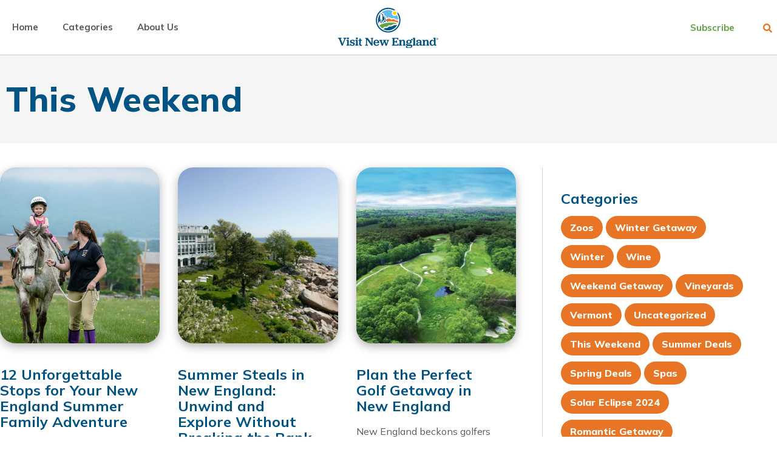

--- FILE ---
content_type: text/html; charset=UTF-8
request_url: https://blog.visitnewengland.com/categories/this-weekend/
body_size: 23549
content:
<!doctype html>
<html lang="en-US">
<head>
	<meta charset="UTF-8">
<script>
//----------------------------------------------------------
//------ JAVASCRIPT HOOK FUNCTIONS FOR GRAVITY FORMS -------
//----------------------------------------------------------

if ( ! gform ) {
	document.addEventListener( 'gform_main_scripts_loaded', function() { gform.scriptsLoaded = true; } );
	document.addEventListener( 'gform/theme/scripts_loaded', function() { gform.themeScriptsLoaded = true; } );
	window.addEventListener( 'DOMContentLoaded', function() { gform.domLoaded = true; } );

	var gform = {
		domLoaded: false,
		scriptsLoaded: false,
		themeScriptsLoaded: false,
		isFormEditor: () => typeof InitializeEditor === 'function',

		/**
		 * @deprecated 2.9 the use of initializeOnLoaded in the form editor context is deprecated.
		 * @remove-in 4.0 this function will not check for gform.isFormEditor().
		 */
		callIfLoaded: function ( fn ) {
			if ( gform.domLoaded && gform.scriptsLoaded && ( gform.themeScriptsLoaded || gform.isFormEditor() ) ) {
				if ( gform.isFormEditor() ) {
					console.warn( 'The use of gform.initializeOnLoaded() is deprecated in the form editor context and will be removed in Gravity Forms 3.1.' );
				}
				fn();
				return true;
			}
			return false;
		},

		/**
		 * Call a function when all scripts are loaded
		 *
		 * @param function fn the callback function to call when all scripts are loaded
		 *
		 * @returns void
		 */
		initializeOnLoaded: function( fn ) {
			if ( ! gform.callIfLoaded( fn ) ) {
				document.addEventListener( 'gform_main_scripts_loaded', () => { gform.scriptsLoaded = true; gform.callIfLoaded( fn ); } );
				document.addEventListener( 'gform/theme/scripts_loaded', () => { gform.themeScriptsLoaded = true; gform.callIfLoaded( fn ); } );
				window.addEventListener( 'DOMContentLoaded', () => { gform.domLoaded = true; gform.callIfLoaded( fn ); } );
			}
		},

		hooks: { action: {}, filter: {} },
		addAction: function( action, callable, priority, tag ) {
			gform.addHook( 'action', action, callable, priority, tag );
		},
		addFilter: function( action, callable, priority, tag ) {
			gform.addHook( 'filter', action, callable, priority, tag );
		},
		doAction: function( action ) {
			gform.doHook( 'action', action, arguments );
		},
		applyFilters: function( action ) {
			return gform.doHook( 'filter', action, arguments );
		},
		removeAction: function( action, tag ) {
			gform.removeHook( 'action', action, tag );
		},
		removeFilter: function( action, priority, tag ) {
			gform.removeHook( 'filter', action, priority, tag );
		},
		addHook: function( hookType, action, callable, priority, tag ) {
			if ( undefined == gform.hooks[hookType][action] ) {
				gform.hooks[hookType][action] = [];
			}
			var hooks = gform.hooks[hookType][action];
			if ( undefined == tag ) {
				tag = action + '_' + hooks.length;
			}
			if( priority == undefined ){
				priority = 10;
			}

			gform.hooks[hookType][action].push( { tag:tag, callable:callable, priority:priority } );
		},
		doHook: function( hookType, action, args ) {

			// splice args from object into array and remove first index which is the hook name
			args = Array.prototype.slice.call(args, 1);

			if ( undefined != gform.hooks[hookType][action] ) {
				var hooks = gform.hooks[hookType][action], hook;
				//sort by priority
				hooks.sort(function(a,b){return a["priority"]-b["priority"]});

				hooks.forEach( function( hookItem ) {
					hook = hookItem.callable;

					if(typeof hook != 'function')
						hook = window[hook];
					if ( 'action' == hookType ) {
						hook.apply(null, args);
					} else {
						args[0] = hook.apply(null, args);
					}
				} );
			}
			if ( 'filter'==hookType ) {
				return args[0];
			}
		},
		removeHook: function( hookType, action, priority, tag ) {
			if ( undefined != gform.hooks[hookType][action] ) {
				var hooks = gform.hooks[hookType][action];
				hooks = hooks.filter( function(hook, index, arr) {
					var removeHook = (undefined==tag||tag==hook.tag) && (undefined==priority||priority==hook.priority);
					return !removeHook;
				} );
				gform.hooks[hookType][action] = hooks;
			}
		}
	};
}
</script>

	<meta name="viewport" content="width=device-width, initial-scale=1">
	<link rel="profile" href="https://gmpg.org/xfn/11">
	<meta name='robots' content='index, follow, max-image-preview:large, max-snippet:-1, max-video-preview:-1' />

	<!-- This site is optimized with the Yoast SEO plugin v22.3 - https://yoast.com/wordpress/plugins/seo/ -->
	<title>This Weekend Archives - Visit New England Blog</title>
	<link rel="canonical" href="https://blog.visitnewengland.com/categories/this-weekend/" />
	<link rel="next" href="https://blog.visitnewengland.com/categories/this-weekend/page/2/" />
	<meta property="og:locale" content="en_US" />
	<meta property="og:type" content="article" />
	<meta property="og:title" content="This Weekend Archives - Visit New England Blog" />
	<meta property="og:url" content="https://blog.visitnewengland.com/categories/this-weekend/" />
	<meta property="og:site_name" content="Visit New England Blog" />
	<meta name="twitter:card" content="summary_large_image" />
	<script type="application/ld+json" class="yoast-schema-graph">{"@context":"https://schema.org","@graph":[{"@type":"CollectionPage","@id":"https://blog.visitnewengland.com/categories/this-weekend/","url":"https://blog.visitnewengland.com/categories/this-weekend/","name":"This Weekend Archives - Visit New England Blog","isPartOf":{"@id":"https://blog.visitnewengland.com/#website"},"primaryImageOfPage":{"@id":"https://blog.visitnewengland.com/categories/this-weekend/#primaryimage"},"image":{"@id":"https://blog.visitnewengland.com/categories/this-weekend/#primaryimage"},"thumbnailUrl":"https://blog.visitnewengland.com/wp-content/uploads/2024/06/Mountain-Top-Inn.jpg","breadcrumb":{"@id":"https://blog.visitnewengland.com/categories/this-weekend/#breadcrumb"},"inLanguage":"en-US"},{"@type":"ImageObject","inLanguage":"en-US","@id":"https://blog.visitnewengland.com/categories/this-weekend/#primaryimage","url":"https://blog.visitnewengland.com/wp-content/uploads/2024/06/Mountain-Top-Inn.jpg","contentUrl":"https://blog.visitnewengland.com/wp-content/uploads/2024/06/Mountain-Top-Inn.jpg","width":1800,"height":1125},{"@type":"BreadcrumbList","@id":"https://blog.visitnewengland.com/categories/this-weekend/#breadcrumb","itemListElement":[{"@type":"ListItem","position":1,"name":"Home","item":"https://blog.visitnewengland.com/"},{"@type":"ListItem","position":2,"name":"This Weekend"}]},{"@type":"WebSite","@id":"https://blog.visitnewengland.com/#website","url":"https://blog.visitnewengland.com/","name":"Visit New England Blog","description":"The Official Visit New England Blog","publisher":{"@id":"https://blog.visitnewengland.com/#organization"},"potentialAction":[{"@type":"SearchAction","target":{"@type":"EntryPoint","urlTemplate":"https://blog.visitnewengland.com/?s={search_term_string}"},"query-input":"required name=search_term_string"}],"inLanguage":"en-US"},{"@type":"Organization","@id":"https://blog.visitnewengland.com/#organization","name":"VisitNewEngland.com","url":"https://blog.visitnewengland.com/","logo":{"@type":"ImageObject","inLanguage":"en-US","@id":"https://blog.visitnewengland.com/#/schema/logo/image/","url":"https://blog.visitnewengland.com/wp-content/uploads/2022/02/VNE-Stacked-Color.svg","contentUrl":"https://blog.visitnewengland.com/wp-content/uploads/2022/02/VNE-Stacked-Color.svg","width":202,"height":83,"caption":"VisitNewEngland.com"},"image":{"@id":"https://blog.visitnewengland.com/#/schema/logo/image/"}}]}</script>
	<!-- / Yoast SEO plugin. -->


<link rel="alternate" type="application/rss+xml" title="Visit New England Blog &raquo; Feed" href="https://blog.visitnewengland.com/feed/" />
<link rel="alternate" type="application/rss+xml" title="Visit New England Blog &raquo; Comments Feed" href="https://blog.visitnewengland.com/comments/feed/" />
<link rel="alternate" type="application/rss+xml" title="Visit New England Blog &raquo; This Weekend Category Feed" href="https://blog.visitnewengland.com/categories/this-weekend/feed/" />
<style id='wp-img-auto-sizes-contain-inline-css'>
img:is([sizes=auto i],[sizes^="auto," i]){contain-intrinsic-size:3000px 1500px}
/*# sourceURL=wp-img-auto-sizes-contain-inline-css */
</style>
<style id='wp-emoji-styles-inline-css'>

	img.wp-smiley, img.emoji {
		display: inline !important;
		border: none !important;
		box-shadow: none !important;
		height: 1em !important;
		width: 1em !important;
		margin: 0 0.07em !important;
		vertical-align: -0.1em !important;
		background: none !important;
		padding: 0 !important;
	}
/*# sourceURL=wp-emoji-styles-inline-css */
</style>
<link rel='stylesheet' id='wp-block-library-css' href='https://blog.visitnewengland.com/wp-includes/css/dist/block-library/style.css?ver=6.9' media='all' />
<style id='wp-block-heading-inline-css'>
h1:where(.wp-block-heading).has-background,h2:where(.wp-block-heading).has-background,h3:where(.wp-block-heading).has-background,h4:where(.wp-block-heading).has-background,h5:where(.wp-block-heading).has-background,h6:where(.wp-block-heading).has-background{
  padding:1.25em 2.375em;
}
h1.has-text-align-left[style*=writing-mode]:where([style*=vertical-lr]),h1.has-text-align-right[style*=writing-mode]:where([style*=vertical-rl]),h2.has-text-align-left[style*=writing-mode]:where([style*=vertical-lr]),h2.has-text-align-right[style*=writing-mode]:where([style*=vertical-rl]),h3.has-text-align-left[style*=writing-mode]:where([style*=vertical-lr]),h3.has-text-align-right[style*=writing-mode]:where([style*=vertical-rl]),h4.has-text-align-left[style*=writing-mode]:where([style*=vertical-lr]),h4.has-text-align-right[style*=writing-mode]:where([style*=vertical-rl]),h5.has-text-align-left[style*=writing-mode]:where([style*=vertical-lr]),h5.has-text-align-right[style*=writing-mode]:where([style*=vertical-rl]),h6.has-text-align-left[style*=writing-mode]:where([style*=vertical-lr]),h6.has-text-align-right[style*=writing-mode]:where([style*=vertical-rl]){
  rotate:180deg;
}
/*# sourceURL=https://blog.visitnewengland.com/wp-includes/blocks/heading/style.css */
</style>
<style id='wp-block-paragraph-inline-css'>
.is-small-text{
  font-size:.875em;
}

.is-regular-text{
  font-size:1em;
}

.is-large-text{
  font-size:2.25em;
}

.is-larger-text{
  font-size:3em;
}

.has-drop-cap:not(:focus):first-letter{
  float:left;
  font-size:8.4em;
  font-style:normal;
  font-weight:100;
  line-height:.68;
  margin:.05em .1em 0 0;
  text-transform:uppercase;
}

body.rtl .has-drop-cap:not(:focus):first-letter{
  float:none;
  margin-left:.1em;
}

p.has-drop-cap.has-background{
  overflow:hidden;
}

:root :where(p.has-background){
  padding:1.25em 2.375em;
}

:where(p.has-text-color:not(.has-link-color)) a{
  color:inherit;
}

p.has-text-align-left[style*="writing-mode:vertical-lr"],p.has-text-align-right[style*="writing-mode:vertical-rl"]{
  rotate:180deg;
}
/*# sourceURL=https://blog.visitnewengland.com/wp-includes/blocks/paragraph/style.css */
</style>
<style id='global-styles-inline-css'>
:root{--wp--preset--aspect-ratio--square: 1;--wp--preset--aspect-ratio--4-3: 4/3;--wp--preset--aspect-ratio--3-4: 3/4;--wp--preset--aspect-ratio--3-2: 3/2;--wp--preset--aspect-ratio--2-3: 2/3;--wp--preset--aspect-ratio--16-9: 16/9;--wp--preset--aspect-ratio--9-16: 9/16;--wp--preset--color--black: #000000;--wp--preset--color--cyan-bluish-gray: #abb8c3;--wp--preset--color--white: #ffffff;--wp--preset--color--pale-pink: #f78da7;--wp--preset--color--vivid-red: #cf2e2e;--wp--preset--color--luminous-vivid-orange: #ff6900;--wp--preset--color--luminous-vivid-amber: #fcb900;--wp--preset--color--light-green-cyan: #7bdcb5;--wp--preset--color--vivid-green-cyan: #00d084;--wp--preset--color--pale-cyan-blue: #8ed1fc;--wp--preset--color--vivid-cyan-blue: #0693e3;--wp--preset--color--vivid-purple: #9b51e0;--wp--preset--gradient--vivid-cyan-blue-to-vivid-purple: linear-gradient(135deg,rgb(6,147,227) 0%,rgb(155,81,224) 100%);--wp--preset--gradient--light-green-cyan-to-vivid-green-cyan: linear-gradient(135deg,rgb(122,220,180) 0%,rgb(0,208,130) 100%);--wp--preset--gradient--luminous-vivid-amber-to-luminous-vivid-orange: linear-gradient(135deg,rgb(252,185,0) 0%,rgb(255,105,0) 100%);--wp--preset--gradient--luminous-vivid-orange-to-vivid-red: linear-gradient(135deg,rgb(255,105,0) 0%,rgb(207,46,46) 100%);--wp--preset--gradient--very-light-gray-to-cyan-bluish-gray: linear-gradient(135deg,rgb(238,238,238) 0%,rgb(169,184,195) 100%);--wp--preset--gradient--cool-to-warm-spectrum: linear-gradient(135deg,rgb(74,234,220) 0%,rgb(151,120,209) 20%,rgb(207,42,186) 40%,rgb(238,44,130) 60%,rgb(251,105,98) 80%,rgb(254,248,76) 100%);--wp--preset--gradient--blush-light-purple: linear-gradient(135deg,rgb(255,206,236) 0%,rgb(152,150,240) 100%);--wp--preset--gradient--blush-bordeaux: linear-gradient(135deg,rgb(254,205,165) 0%,rgb(254,45,45) 50%,rgb(107,0,62) 100%);--wp--preset--gradient--luminous-dusk: linear-gradient(135deg,rgb(255,203,112) 0%,rgb(199,81,192) 50%,rgb(65,88,208) 100%);--wp--preset--gradient--pale-ocean: linear-gradient(135deg,rgb(255,245,203) 0%,rgb(182,227,212) 50%,rgb(51,167,181) 100%);--wp--preset--gradient--electric-grass: linear-gradient(135deg,rgb(202,248,128) 0%,rgb(113,206,126) 100%);--wp--preset--gradient--midnight: linear-gradient(135deg,rgb(2,3,129) 0%,rgb(40,116,252) 100%);--wp--preset--font-size--small: 13px;--wp--preset--font-size--medium: 20px;--wp--preset--font-size--large: 36px;--wp--preset--font-size--x-large: 42px;--wp--preset--spacing--20: 0.44rem;--wp--preset--spacing--30: 0.67rem;--wp--preset--spacing--40: 1rem;--wp--preset--spacing--50: 1.5rem;--wp--preset--spacing--60: 2.25rem;--wp--preset--spacing--70: 3.38rem;--wp--preset--spacing--80: 5.06rem;--wp--preset--shadow--natural: 6px 6px 9px rgba(0, 0, 0, 0.2);--wp--preset--shadow--deep: 12px 12px 50px rgba(0, 0, 0, 0.4);--wp--preset--shadow--sharp: 6px 6px 0px rgba(0, 0, 0, 0.2);--wp--preset--shadow--outlined: 6px 6px 0px -3px rgb(255, 255, 255), 6px 6px rgb(0, 0, 0);--wp--preset--shadow--crisp: 6px 6px 0px rgb(0, 0, 0);}:where(.is-layout-flex){gap: 0.5em;}:where(.is-layout-grid){gap: 0.5em;}body .is-layout-flex{display: flex;}.is-layout-flex{flex-wrap: wrap;align-items: center;}.is-layout-flex > :is(*, div){margin: 0;}body .is-layout-grid{display: grid;}.is-layout-grid > :is(*, div){margin: 0;}:where(.wp-block-columns.is-layout-flex){gap: 2em;}:where(.wp-block-columns.is-layout-grid){gap: 2em;}:where(.wp-block-post-template.is-layout-flex){gap: 1.25em;}:where(.wp-block-post-template.is-layout-grid){gap: 1.25em;}.has-black-color{color: var(--wp--preset--color--black) !important;}.has-cyan-bluish-gray-color{color: var(--wp--preset--color--cyan-bluish-gray) !important;}.has-white-color{color: var(--wp--preset--color--white) !important;}.has-pale-pink-color{color: var(--wp--preset--color--pale-pink) !important;}.has-vivid-red-color{color: var(--wp--preset--color--vivid-red) !important;}.has-luminous-vivid-orange-color{color: var(--wp--preset--color--luminous-vivid-orange) !important;}.has-luminous-vivid-amber-color{color: var(--wp--preset--color--luminous-vivid-amber) !important;}.has-light-green-cyan-color{color: var(--wp--preset--color--light-green-cyan) !important;}.has-vivid-green-cyan-color{color: var(--wp--preset--color--vivid-green-cyan) !important;}.has-pale-cyan-blue-color{color: var(--wp--preset--color--pale-cyan-blue) !important;}.has-vivid-cyan-blue-color{color: var(--wp--preset--color--vivid-cyan-blue) !important;}.has-vivid-purple-color{color: var(--wp--preset--color--vivid-purple) !important;}.has-black-background-color{background-color: var(--wp--preset--color--black) !important;}.has-cyan-bluish-gray-background-color{background-color: var(--wp--preset--color--cyan-bluish-gray) !important;}.has-white-background-color{background-color: var(--wp--preset--color--white) !important;}.has-pale-pink-background-color{background-color: var(--wp--preset--color--pale-pink) !important;}.has-vivid-red-background-color{background-color: var(--wp--preset--color--vivid-red) !important;}.has-luminous-vivid-orange-background-color{background-color: var(--wp--preset--color--luminous-vivid-orange) !important;}.has-luminous-vivid-amber-background-color{background-color: var(--wp--preset--color--luminous-vivid-amber) !important;}.has-light-green-cyan-background-color{background-color: var(--wp--preset--color--light-green-cyan) !important;}.has-vivid-green-cyan-background-color{background-color: var(--wp--preset--color--vivid-green-cyan) !important;}.has-pale-cyan-blue-background-color{background-color: var(--wp--preset--color--pale-cyan-blue) !important;}.has-vivid-cyan-blue-background-color{background-color: var(--wp--preset--color--vivid-cyan-blue) !important;}.has-vivid-purple-background-color{background-color: var(--wp--preset--color--vivid-purple) !important;}.has-black-border-color{border-color: var(--wp--preset--color--black) !important;}.has-cyan-bluish-gray-border-color{border-color: var(--wp--preset--color--cyan-bluish-gray) !important;}.has-white-border-color{border-color: var(--wp--preset--color--white) !important;}.has-pale-pink-border-color{border-color: var(--wp--preset--color--pale-pink) !important;}.has-vivid-red-border-color{border-color: var(--wp--preset--color--vivid-red) !important;}.has-luminous-vivid-orange-border-color{border-color: var(--wp--preset--color--luminous-vivid-orange) !important;}.has-luminous-vivid-amber-border-color{border-color: var(--wp--preset--color--luminous-vivid-amber) !important;}.has-light-green-cyan-border-color{border-color: var(--wp--preset--color--light-green-cyan) !important;}.has-vivid-green-cyan-border-color{border-color: var(--wp--preset--color--vivid-green-cyan) !important;}.has-pale-cyan-blue-border-color{border-color: var(--wp--preset--color--pale-cyan-blue) !important;}.has-vivid-cyan-blue-border-color{border-color: var(--wp--preset--color--vivid-cyan-blue) !important;}.has-vivid-purple-border-color{border-color: var(--wp--preset--color--vivid-purple) !important;}.has-vivid-cyan-blue-to-vivid-purple-gradient-background{background: var(--wp--preset--gradient--vivid-cyan-blue-to-vivid-purple) !important;}.has-light-green-cyan-to-vivid-green-cyan-gradient-background{background: var(--wp--preset--gradient--light-green-cyan-to-vivid-green-cyan) !important;}.has-luminous-vivid-amber-to-luminous-vivid-orange-gradient-background{background: var(--wp--preset--gradient--luminous-vivid-amber-to-luminous-vivid-orange) !important;}.has-luminous-vivid-orange-to-vivid-red-gradient-background{background: var(--wp--preset--gradient--luminous-vivid-orange-to-vivid-red) !important;}.has-very-light-gray-to-cyan-bluish-gray-gradient-background{background: var(--wp--preset--gradient--very-light-gray-to-cyan-bluish-gray) !important;}.has-cool-to-warm-spectrum-gradient-background{background: var(--wp--preset--gradient--cool-to-warm-spectrum) !important;}.has-blush-light-purple-gradient-background{background: var(--wp--preset--gradient--blush-light-purple) !important;}.has-blush-bordeaux-gradient-background{background: var(--wp--preset--gradient--blush-bordeaux) !important;}.has-luminous-dusk-gradient-background{background: var(--wp--preset--gradient--luminous-dusk) !important;}.has-pale-ocean-gradient-background{background: var(--wp--preset--gradient--pale-ocean) !important;}.has-electric-grass-gradient-background{background: var(--wp--preset--gradient--electric-grass) !important;}.has-midnight-gradient-background{background: var(--wp--preset--gradient--midnight) !important;}.has-small-font-size{font-size: var(--wp--preset--font-size--small) !important;}.has-medium-font-size{font-size: var(--wp--preset--font-size--medium) !important;}.has-large-font-size{font-size: var(--wp--preset--font-size--large) !important;}.has-x-large-font-size{font-size: var(--wp--preset--font-size--x-large) !important;}
/*# sourceURL=global-styles-inline-css */
</style>
<style id='core-block-supports-inline-css'>
/**
 * Core styles: block-supports
 */

/*# sourceURL=core-block-supports-inline-css */
</style>

<style id='classic-theme-styles-inline-css'>
/**
 * These rules are needed for backwards compatibility.
 * They should match the button element rules in the base theme.json file.
 */
.wp-block-button__link {
	color: #ffffff;
	background-color: #32373c;
	border-radius: 9999px; /* 100% causes an oval, but any explicit but really high value retains the pill shape. */

	/* This needs a low specificity so it won't override the rules from the button element if defined in theme.json. */
	box-shadow: none;
	text-decoration: none;

	/* The extra 2px are added to size solids the same as the outline versions.*/
	padding: calc(0.667em + 2px) calc(1.333em + 2px);

	font-size: 1.125em;
}

.wp-block-file__button {
	background: #32373c;
	color: #ffffff;
	text-decoration: none;
}

/*# sourceURL=/wp-includes/css/classic-themes.css */
</style>
<link rel='stylesheet' id='hello-elementor-css' href='https://blog.visitnewengland.com/wp-content/themes/hello-elementor/style.css?ver=3.0.1' media='all' />
<link rel='stylesheet' id='hello-elementor-theme-style-css' href='https://blog.visitnewengland.com/wp-content/themes/hello-elementor/theme.css?ver=3.0.1' media='all' />
<link rel='stylesheet' id='chld_thm_cfg_separate-css' href='https://blog.visitnewengland.com/wp-content/themes/vne-blog/ctc-style.css?ver=6.9' media='all' />
<link rel='stylesheet' id='hello-elementor-header-footer-css' href='https://blog.visitnewengland.com/wp-content/themes/hello-elementor/header-footer.css?ver=3.0.1' media='all' />
<link rel='stylesheet' id='elementor-frontend-css' href='https://blog.visitnewengland.com/wp-content/plugins/elementor/assets/css/frontend.css?ver=3.19.4' media='all' />
<link rel='stylesheet' id='elementor-post-11-css' href='https://blog.visitnewengland.com/wp-content/uploads/elementor/css/post-11.css?ver=1711050513' media='all' />
<link rel='stylesheet' id='elementor-icons-css' href='https://blog.visitnewengland.com/wp-content/plugins/elementor/assets/lib/eicons/css/elementor-icons.css?ver=5.29.0' media='all' />
<link rel='stylesheet' id='swiper-css' href='https://blog.visitnewengland.com/wp-content/plugins/elementor/assets/lib/swiper/css/swiper.css?ver=5.3.6' media='all' />
<link rel='stylesheet' id='elementor-pro-css' href='https://blog.visitnewengland.com/wp-content/plugins/elementor-pro/assets/css/frontend.css?ver=3.20.1' media='all' />
<link rel='stylesheet' id='uael-frontend-css' href='https://blog.visitnewengland.com/wp-content/plugins/ultimate-elementor/assets/min-css/uael-frontend.min.css?ver=1.36.8' media='all' />
<link rel='stylesheet' id='elementor-post-175-css' href='https://blog.visitnewengland.com/wp-content/uploads/elementor/css/post-175.css?ver=1711050514' media='all' />
<link rel='stylesheet' id='elementor-post-182-css' href='https://blog.visitnewengland.com/wp-content/uploads/elementor/css/post-182.css?ver=1711050514' media='all' />
<link rel='stylesheet' id='elementor-post-209-css' href='https://blog.visitnewengland.com/wp-content/uploads/elementor/css/post-209.css?ver=1711051922' media='all' />
<link rel='stylesheet' id='google-fonts-1-css' href='https://fonts.googleapis.com/css?family=Mulish%3A100%2C100italic%2C200%2C200italic%2C300%2C300italic%2C400%2C400italic%2C500%2C500italic%2C600%2C600italic%2C700%2C700italic%2C800%2C800italic%2C900%2C900italic&#038;display=auto&#038;ver=6.9' media='all' />
<link rel='stylesheet' id='elementor-icons-shared-0-css' href='https://blog.visitnewengland.com/wp-content/plugins/elementor/assets/lib/font-awesome/css/fontawesome.css?ver=5.15.3' media='all' />
<link rel='stylesheet' id='elementor-icons-fa-solid-css' href='https://blog.visitnewengland.com/wp-content/plugins/elementor/assets/lib/font-awesome/css/solid.css?ver=5.15.3' media='all' />
<link rel='stylesheet' id='elementor-icons-fa-brands-css' href='https://blog.visitnewengland.com/wp-content/plugins/elementor/assets/lib/font-awesome/css/brands.css?ver=5.15.3' media='all' />
<link rel="preconnect" href="https://fonts.gstatic.com/" crossorigin><script src="https://blog.visitnewengland.com/wp-includes/js/jquery/jquery.js?ver=3.7.1" id="jquery-core-js"></script>
<script src="https://blog.visitnewengland.com/wp-includes/js/jquery/jquery-migrate.js?ver=3.4.1" id="jquery-migrate-js"></script>
<link rel="https://api.w.org/" href="https://blog.visitnewengland.com/wp-json/" /><link rel="alternate" title="JSON" type="application/json" href="https://blog.visitnewengland.com/wp-json/wp/v2/categories/43" /><link rel="EditURI" type="application/rsd+xml" title="RSD" href="https://blog.visitnewengland.com/xmlrpc.php?rsd" />
<meta name="generator" content="WordPress 6.9" />
<!--- Google Tag Manager ---><script>(function(w,d,s,l,i){w[l]=w[l]||[];w[l].push({'gtm.start':new Date().getTime(),event:'gtm.js'});var f=d.getElementsByTagName(s)[0],j=d.createElement(s),dl=l!='dataLayer'?'&l='+l:'';j.async=true;j.src='https://www.googletagmanager.com/gtm.js?id='+i+dl;f.parentNode.insertBefore(j,f);})(window,document,'script','dataLayer','GTM-PM825HX');</script><!--- End Google Tag Manager ---><meta name="generator" content="Elementor 3.19.4; features: e_optimized_assets_loading, e_optimized_css_loading, additional_custom_breakpoints, block_editor_assets_optimize, e_image_loading_optimization; settings: css_print_method-external, google_font-enabled, font_display-auto">
<link rel="icon" href="https://blog.visitnewengland.com/wp-content/uploads/2022/02/VNE-Icon.svg" sizes="32x32" />
<link rel="icon" href="https://blog.visitnewengland.com/wp-content/uploads/2022/02/VNE-Icon.svg" sizes="192x192" />
<link rel="apple-touch-icon" href="https://blog.visitnewengland.com/wp-content/uploads/2022/02/VNE-Icon.svg" />
<meta name="msapplication-TileImage" content="https://blog.visitnewengland.com/wp-content/uploads/2022/02/VNE-Icon.svg" />
<link rel='stylesheet' id='elementor-post-1048-css' href='https://blog.visitnewengland.com/wp-content/uploads/elementor/css/post-1048.css?ver=1711050514' media='all' />
<link rel='stylesheet' id='gform_basic-css' href='https://blog.visitnewengland.com/wp-content/plugins/gravityforms/assets/css/dist/basic.min.css?ver=2.9.25' media='all' />
<link rel='stylesheet' id='gform_theme_components-css' href='https://blog.visitnewengland.com/wp-content/plugins/gravityforms/assets/css/dist/theme-components.min.css?ver=2.9.25' media='all' />
<link rel='stylesheet' id='gform_theme-css' href='https://blog.visitnewengland.com/wp-content/plugins/gravityforms/assets/css/dist/theme.min.css?ver=2.9.25' media='all' />
<link rel='stylesheet' id='e-animations-css' href='https://blog.visitnewengland.com/wp-content/plugins/elementor/assets/lib/animations/animations.min.css?ver=3.19.4' media='all' />
</head>
<body class="archive category category-this-weekend category-43 wp-custom-logo wp-theme-hello-elementor wp-child-theme-vne-blog elementor-default elementor-template-full-width elementor-kit-11 elementor-page-209">

<!-- Google Tag Manager (noscript) --><noscript><iframe src="https://www.googletagmanager.com/ns.html?id=GTM-PM825HX" height="0" width="0" style="display:none;visibility:hidden"></iframe></noscript><!-- End Google Tag Manager (noscript) -->
<a class="skip-link screen-reader-text" href="#content">Skip to content</a>

		<header data-elementor-type="header" data-elementor-id="175" class="elementor elementor-175 elementor-location-header" data-elementor-post-type="elementor_library">
					<section class="elementor-section elementor-top-section elementor-element elementor-element-302356e0 elementor-section-height-min-height elementor-section-boxed elementor-section-height-default elementor-section-items-middle" data-id="302356e0" data-element_type="section" data-settings="{&quot;background_background&quot;:&quot;classic&quot;}">
						<div class="elementor-container elementor-column-gap-default">
					<div class="elementor-column elementor-col-33 elementor-top-column elementor-element elementor-element-27c140eb" data-id="27c140eb" data-element_type="column">
			<div class="elementor-widget-wrap elementor-element-populated">
						<div class="elementor-element elementor-element-f83debd elementor-nav-menu--stretch elementor-nav-menu__align-start elementor-nav-menu--dropdown-tablet elementor-nav-menu__text-align-aside elementor-nav-menu--toggle elementor-nav-menu--burger elementor-widget elementor-widget-nav-menu" data-id="f83debd" data-element_type="widget" data-settings="{&quot;full_width&quot;:&quot;stretch&quot;,&quot;layout&quot;:&quot;horizontal&quot;,&quot;submenu_icon&quot;:{&quot;value&quot;:&quot;&lt;i class=\&quot;fas fa-caret-down\&quot;&gt;&lt;\/i&gt;&quot;,&quot;library&quot;:&quot;fa-solid&quot;},&quot;toggle&quot;:&quot;burger&quot;}" data-widget_type="nav-menu.default">
				<div class="elementor-widget-container">
						<nav class="elementor-nav-menu--main elementor-nav-menu__container elementor-nav-menu--layout-horizontal e--pointer-none">
				<ul id="menu-1-f83debd" class="elementor-nav-menu"><li class="menu-item menu-item-type-custom menu-item-object-custom menu-item-home menu-item-1047"><a href="https://blog.visitnewengland.com/" class="elementor-item">Home</a></li>
<li class="menu-item menu-item-type-post_type menu-item-object-page menu-item-306"><a href="https://blog.visitnewengland.com/categories/" class="elementor-item">Categories</a></li>
<li class="menu-item menu-item-type-post_type menu-item-object-page menu-item-1102"><a href="https://blog.visitnewengland.com/about-us/" class="elementor-item">About Us</a></li>
</ul>			</nav>
					<div class="elementor-menu-toggle" role="button" tabindex="0" aria-label="Menu Toggle" aria-expanded="false">
			<i aria-hidden="true" role="presentation" class="elementor-menu-toggle__icon--open eicon-menu-bar"></i><i aria-hidden="true" role="presentation" class="elementor-menu-toggle__icon--close eicon-close"></i>			<span class="elementor-screen-only">Menu</span>
		</div>
					<nav class="elementor-nav-menu--dropdown elementor-nav-menu__container" aria-hidden="true">
				<ul id="menu-2-f83debd" class="elementor-nav-menu"><li class="menu-item menu-item-type-custom menu-item-object-custom menu-item-home menu-item-1047"><a href="https://blog.visitnewengland.com/" class="elementor-item" tabindex="-1">Home</a></li>
<li class="menu-item menu-item-type-post_type menu-item-object-page menu-item-306"><a href="https://blog.visitnewengland.com/categories/" class="elementor-item" tabindex="-1">Categories</a></li>
<li class="menu-item menu-item-type-post_type menu-item-object-page menu-item-1102"><a href="https://blog.visitnewengland.com/about-us/" class="elementor-item" tabindex="-1">About Us</a></li>
</ul>			</nav>
				</div>
				</div>
					</div>
		</div>
				<div class="elementor-column elementor-col-33 elementor-top-column elementor-element elementor-element-2073a3de" data-id="2073a3de" data-element_type="column">
			<div class="elementor-widget-wrap elementor-element-populated">
						<div class="elementor-element elementor-element-1ec4a53 elementor-widget elementor-widget-theme-site-logo elementor-widget-image" data-id="1ec4a53" data-element_type="widget" data-widget_type="theme-site-logo.default">
				<div class="elementor-widget-container">
									<a href="https://blog.visitnewengland.com">
			<img width="202" height="83" src="https://blog.visitnewengland.com/wp-content/uploads/2022/02/VNE-Stacked-Color.svg" class="attachment-full size-full wp-image-309" alt="" />				</a>
									</div>
				</div>
					</div>
		</div>
				<div class="elementor-column elementor-col-33 elementor-top-column elementor-element elementor-element-49abe18d" data-id="49abe18d" data-element_type="column">
			<div class="elementor-widget-wrap elementor-element-populated">
						<div class="elementor-element elementor-element-41e44449 elementor-widget__width-auto elementor-hidden-mobile elementor-widget elementor-widget-button" data-id="41e44449" data-element_type="widget" data-widget_type="button.default">
				<div class="elementor-widget-container">
					<div class="elementor-button-wrapper">
			<a class="elementor-button elementor-button-link elementor-size-sm" href="#elementor-action%3Aaction%3Dpopup%3Aopen%26settings%3DeyJpZCI6IjEwNDgiLCJ0b2dnbGUiOmZhbHNlfQ%3D%3D">
						<span class="elementor-button-content-wrapper">
						<span class="elementor-button-text">Subscribe</span>
		</span>
					</a>
		</div>
				</div>
				</div>
				<div class="elementor-element elementor-element-1c967d0c elementor-search-form--skin-full_screen elementor-widget__width-auto elementor-widget elementor-widget-search-form" data-id="1c967d0c" data-element_type="widget" data-settings="{&quot;skin&quot;:&quot;full_screen&quot;}" data-widget_type="search-form.default">
				<div class="elementor-widget-container">
					<search role="search">
			<form class="elementor-search-form" action="https://blog.visitnewengland.com" method="get">
												<div class="elementor-search-form__toggle" tabindex="0" role="button">
					<i aria-hidden="true" class="fas fa-search"></i>					<span class="elementor-screen-only">Search</span>
				</div>
								<div class="elementor-search-form__container">
					<label class="elementor-screen-only" for="elementor-search-form-1c967d0c">Search</label>

					
					<input id="elementor-search-form-1c967d0c" placeholder="Search..." class="elementor-search-form__input" type="search" name="s" value="">
					
					
										<div class="dialog-lightbox-close-button dialog-close-button" role="button" tabindex="0">
						<i aria-hidden="true" class="eicon-close"></i>						<span class="elementor-screen-only">Close this search box.</span>
					</div>
									</div>
			</form>
		</search>
				</div>
				</div>
					</div>
		</div>
					</div>
		</section>
				</header>
				<div data-elementor-type="archive" data-elementor-id="209" class="elementor elementor-209 elementor-location-archive" data-elementor-post-type="elementor_library">
					<section class="elementor-section elementor-top-section elementor-element elementor-element-2df2672 elementor-section-height-min-height elementor-section-content-middle elementor-section-boxed elementor-section-height-default elementor-section-items-middle" data-id="2df2672" data-element_type="section" data-settings="{&quot;background_background&quot;:&quot;classic&quot;}">
						<div class="elementor-container elementor-column-gap-default">
					<div class="elementor-column elementor-col-50 elementor-top-column elementor-element elementor-element-2bcfc9c6" data-id="2bcfc9c6" data-element_type="column">
			<div class="elementor-widget-wrap elementor-element-populated">
						<div class="elementor-element elementor-element-90a0e5a elementor-widget elementor-widget-theme-archive-title elementor-page-title elementor-widget-heading" data-id="90a0e5a" data-element_type="widget" data-widget_type="theme-archive-title.default">
				<div class="elementor-widget-container">
			<h1 class="elementor-heading-title elementor-size-default">This Weekend</h1>		</div>
				</div>
					</div>
		</div>
				<div class="elementor-column elementor-col-50 elementor-top-column elementor-element elementor-element-6c10226e elementor-hidden-mobile" data-id="6c10226e" data-element_type="column">
			<div class="elementor-widget-wrap">
							</div>
		</div>
					</div>
		</section>
				<section class="elementor-section elementor-top-section elementor-element elementor-element-2c24e20a elementor-section-content-top elementor-section-boxed elementor-section-height-default elementor-section-height-default" data-id="2c24e20a" data-element_type="section" data-settings="{&quot;background_background&quot;:&quot;classic&quot;}">
						<div class="elementor-container elementor-column-gap-no">
					<div class="elementor-column elementor-col-66 elementor-top-column elementor-element elementor-element-10f888c1" data-id="10f888c1" data-element_type="column">
			<div class="elementor-widget-wrap elementor-element-populated">
						<div class="elementor-element elementor-element-9195d31 uael-posts-thumbnail-ratio uael-equal__height-yes elementor-widget elementor-widget-uael-posts" data-id="9195d31" data-element_type="widget" data-settings="{&quot;classic_slides_to_show&quot;:3,&quot;classic_slides_to_show_tablet&quot;:2,&quot;classic_slides_to_show_mobile&quot;:1}" data-widget_type="uael-posts.classic">
				<div class="elementor-widget-container">
					<div class="uael-post__header">
					</div>
		<div class="uael-post__body">
			
		
		<div class="uael-blog-terms-position- uael-post-image-top uael-post-grid uael-posts" data-query-type="main" data-structure="normal" data-layout="" data-page="209" data-skin="classic" data-filter-default="" data-offset-top="30" >

							<div class="uael-post-grid__inner uael-post__columns-3 uael-post__columns-tablet-2 uael-post__columns-mobile-1 uael-post-infinite-scroll uael-post-infinite__event-click">
			
<div class="uael-post-wrapper   children-&amp;-families day-trips hotels maine massachusetts new-hampshire outdoor-adventures summer-deals this-weekend vermont weekend-getaway zoos ">
	<div class="uael-post__bg-wrap">

				
		<div class="uael-post__inner-wrap">

				<div class="uael-post__thumbnail">
			
			<a href="https://blog.visitnewengland.com/12-unforgettable-stops-for-your-new-england-summer-family-adventure/" target="_self" title="12 Unforgettable Stops for Your New England Summer Family Adventure"><img fetchpriority="high" width="1800" height="1125" src="https://blog.visitnewengland.com/wp-content/uploads/2024/06/Mountain-Top-Inn.jpg" class="attachment-full size-full wp-image-1792" alt="" /></a>
					</div>
		
			
			<div class="uael-post__content-wrap">
					<h3 class="uael-post__title">

		
						<a href="https://blog.visitnewengland.com/12-unforgettable-stops-for-your-new-england-summer-family-adventure/" target="_self">
				12 Unforgettable Stops for Your New England Summer Family Adventure			</a>

				</h3>
					<div class="uael-post__meta-data">
					</div>
		
		<div class="uael-post__excerpt">
			<p>Dreaming of epic lobster rolls, refreshing ocean breezes, and adventures that create lasting memories? Look &#8230;</p>
		</div>

					<a class="uael-post__read-more elementor-button" href="https://blog.visitnewengland.com/12-unforgettable-stops-for-your-new-england-summer-family-adventure/" target="_self" aria-labelledby="uael-post-1791">
					<span class="elementor-button-content-wrapper">
														<span class="elementor-button-icon elementor-align-icon-right">

									
								</span>
													
						<span class="elementor-button-text" id=uael-post-1791>READ MORE</span>
					</span>
				</a>
						</div>
			
		</div>
		
	</div>

</div>

<div class="uael-post-wrapper   hotels maine massachusetts new-hampshire summer-deals this-weekend vermont weekend-getaway ">
	<div class="uael-post__bg-wrap">

				
		<div class="uael-post__inner-wrap">

				<div class="uael-post__thumbnail">
			
			<a href="https://blog.visitnewengland.com/summer-steals-in-new-england-unwind-and-explore-without-breaking-the-bank/" target="_self" title="Summer Steals in New England: Unwind and Explore Without Breaking the Bank"><img loading="lazy" width="1024" height="682" src="https://blog.visitnewengland.com/wp-content/uploads/2024/05/Yankee-Clipper-Inn.jpeg" class="attachment-full size-full wp-image-1785" alt="" /></a>
					</div>
		
			
			<div class="uael-post__content-wrap">
					<h3 class="uael-post__title">

		
						<a href="https://blog.visitnewengland.com/summer-steals-in-new-england-unwind-and-explore-without-breaking-the-bank/" target="_self">
				Summer Steals in New England: Unwind and Explore Without Breaking the Bank			</a>

				</h3>
					<div class="uael-post__meta-data">
					</div>
		
		<div class="uael-post__excerpt">
			<p>Summer in New England offers a vibrant tapestry of experiences — sun-drenched beaches, charming towns, &#8230;</p>
		</div>

					<a class="uael-post__read-more elementor-button" href="https://blog.visitnewengland.com/summer-steals-in-new-england-unwind-and-explore-without-breaking-the-bank/" target="_self" aria-labelledby="uael-post-1784">
					<span class="elementor-button-content-wrapper">
														<span class="elementor-button-icon elementor-align-icon-right">

									
								</span>
													
						<span class="elementor-button-text" id=uael-post-1784>READ MORE</span>
					</span>
				</a>
						</div>
			
		</div>
		
	</div>

</div>

<div class="uael-post-wrapper   connecticut couples day-trips golf maine nature new-hampshire outdoor-adventures rhode-island romantic-getaway spring-deals this-weekend vermont weekend-getaway ">
	<div class="uael-post__bg-wrap">

				
		<div class="uael-post__inner-wrap">

				<div class="uael-post__thumbnail">
			
			<a href="https://blog.visitnewengland.com/plan-the-perfect-golf-getaway-in-new-england/" target="_self" title="Plan the Perfect Golf Getaway in New England"><img loading="lazy" width="2000" height="1333" src="https://blog.visitnewengland.com/wp-content/uploads/2024/05/The-Preserve_Golf.jpeg" class="attachment-full size-full wp-image-1769" alt="" /></a>
					</div>
		
			
			<div class="uael-post__content-wrap">
					<h3 class="uael-post__title">

		
						<a href="https://blog.visitnewengland.com/plan-the-perfect-golf-getaway-in-new-england/" target="_self">
				Plan the Perfect Golf Getaway in New England			</a>

				</h3>
					<div class="uael-post__meta-data">
					</div>
		
		<div class="uael-post__excerpt">
			<p>New England beckons golfers with a unique blend of challenge and charm. Rolling fairways wind &#8230;</p>
		</div>

					<a class="uael-post__read-more elementor-button" href="https://blog.visitnewengland.com/plan-the-perfect-golf-getaway-in-new-england/" target="_self" aria-labelledby="uael-post-1768">
					<span class="elementor-button-content-wrapper">
														<span class="elementor-button-icon elementor-align-icon-right">

									
								</span>
													
						<span class="elementor-button-text" id=uael-post-1768>READ MORE</span>
					</span>
				</a>
						</div>
			
		</div>
		
	</div>

</div>

<div class="uael-post-wrapper   connecticut maine massachusetts museums outdoor-adventures portland spring-deals this-weekend weekend-getaway ">
	<div class="uael-post__bg-wrap">

				
		<div class="uael-post__inner-wrap">

				<div class="uael-post__thumbnail">
			
			<a href="https://blog.visitnewengland.com/open-for-the-season-8-unique-warm-weather-attractions-in-new-england/" target="_self" title="Open for the Season: 8 Unique Warm-Weather Attractions in New England"><img loading="lazy" width="2440" height="1868" src="https://blog.visitnewengland.com/wp-content/uploads/2024/05/ARGIA-New.jpg" class="attachment-full size-full wp-image-1761" alt="" /></a>
					</div>
		
			
			<div class="uael-post__content-wrap">
					<h3 class="uael-post__title">

		
						<a href="https://blog.visitnewengland.com/open-for-the-season-8-unique-warm-weather-attractions-in-new-england/" target="_self">
				Open for the Season: 8 Unique Warm-Weather Attractions in New England			</a>

				</h3>
					<div class="uael-post__meta-data">
					</div>
		
		<div class="uael-post__excerpt">
			<p>Spring is a magical time to explore New England, with a special charm that beckons &#8230;</p>
		</div>

					<a class="uael-post__read-more elementor-button" href="https://blog.visitnewengland.com/open-for-the-season-8-unique-warm-weather-attractions-in-new-england/" target="_self" aria-labelledby="uael-post-1750">
					<span class="elementor-button-content-wrapper">
														<span class="elementor-button-icon elementor-align-icon-right">

									
								</span>
													
						<span class="elementor-button-text" id=uael-post-1750>READ MORE</span>
					</span>
				</a>
						</div>
			
		</div>
		
	</div>

</div>

<div class="uael-post-wrapper   maine new-hampshire newport portland rhode-island romantic-getaway spring-deals this-weekend vermont weekend-getaway ">
	<div class="uael-post__bg-wrap">

				
		<div class="uael-post__inner-wrap">

				<div class="uael-post__thumbnail">
			
			<a href="https://blog.visitnewengland.com/snag-a-steal-with-these-new-england-spring-hotel-deals/" target="_self" title="Snag a Steal with these New England Spring Hotel Deals"><img loading="lazy" width="1024" height="791" src="https://blog.visitnewengland.com/wp-content/uploads/2024/04/Mountain-Top-Inn-Romantic-Anglers.jpg" class="attachment-full size-full wp-image-1740" alt="" /></a>
					</div>
		
			
			<div class="uael-post__content-wrap">
					<h3 class="uael-post__title">

		
						<a href="https://blog.visitnewengland.com/snag-a-steal-with-these-new-england-spring-hotel-deals/" target="_self">
				Snag a Steal with these New England Spring Hotel Deals			</a>

				</h3>
					<div class="uael-post__meta-data">
					</div>
		
		<div class="uael-post__excerpt">
			<p>Before the summer crowds arrive, it&#8217;s the perfect time to snag a delightful hotel deal &#8230;</p>
		</div>

					<a class="uael-post__read-more elementor-button" href="https://blog.visitnewengland.com/snag-a-steal-with-these-new-england-spring-hotel-deals/" target="_self" aria-labelledby="uael-post-1739">
					<span class="elementor-button-content-wrapper">
														<span class="elementor-button-icon elementor-align-icon-right">

									
								</span>
													
						<span class="elementor-button-text" id=uael-post-1739>READ MORE</span>
					</span>
				</a>
						</div>
			
		</div>
		
	</div>

</div>

<div class="uael-post-wrapper   connecticut maine massachusetts mystic new-hampshire this-weekend weekend-getaway ">
	<div class="uael-post__bg-wrap">

				
		<div class="uael-post__inner-wrap">

				<div class="uael-post__thumbnail">
			
			<a href="https://blog.visitnewengland.com/new-englands-most-charming-inns-bed-breakfasts/" target="_self" title="New England&#8217;s Most Charming Inns, Bed &amp; Breakfasts"><img loading="lazy" width="1600" height="1067" src="https://blog.visitnewengland.com/wp-content/uploads/2024/04/Higgins-Beach-Inn.jpg" class="attachment-full size-full wp-image-1733" alt="" /></a>
					</div>
		
			
			<div class="uael-post__content-wrap">
					<h3 class="uael-post__title">

		
						<a href="https://blog.visitnewengland.com/new-englands-most-charming-inns-bed-breakfasts/" target="_self">
				New England&#8217;s Most Charming Inns, Bed &amp; Breakfasts			</a>

				</h3>
					<div class="uael-post__meta-data">
					</div>
		
		<div class="uael-post__excerpt">
			<p>New England beckons travelers with its rich history, charming towns, and breathtaking scenery. But for &#8230;</p>
		</div>

					<a class="uael-post__read-more elementor-button" href="https://blog.visitnewengland.com/new-englands-most-charming-inns-bed-breakfasts/" target="_self" aria-labelledby="uael-post-1732">
					<span class="elementor-button-content-wrapper">
														<span class="elementor-button-icon elementor-align-icon-right">

									
								</span>
													
						<span class="elementor-button-text" id=uael-post-1732>READ MORE</span>
					</span>
				</a>
						</div>
			
		</div>
		
	</div>

</div>

<div class="uael-post-wrapper   aquariums day-trips massachusetts museums newport rhode-island this-weekend vineyards weekend-getaway wine ">
	<div class="uael-post__bg-wrap">

				
		<div class="uael-post__inner-wrap">

				<div class="uael-post__thumbnail">
			
			<a href="https://blog.visitnewengland.com/great-things-to-do-on-the-weekend-in-new-england/" target="_self" title="Great Things to Do on the Weekend in New England"><img loading="lazy" width="1024" height="651" src="https://blog.visitnewengland.com/wp-content/uploads/2024/04/Newport-Vineyards-2_Annabelle-Henderson.jpg" class="attachment-full size-full wp-image-1714" alt="" /></a>
					</div>
		
			
			<div class="uael-post__content-wrap">
					<h3 class="uael-post__title">

		
						<a href="https://blog.visitnewengland.com/great-things-to-do-on-the-weekend-in-new-england/" target="_self">
				Great Things to Do on the Weekend in New England			</a>

				</h3>
					<div class="uael-post__meta-data">
					</div>
		
		<div class="uael-post__excerpt">
			<p>Spring bursts forth in New England with a kaleidoscope of color, refreshing breezes, and a &#8230;</p>
		</div>

					<a class="uael-post__read-more elementor-button" href="https://blog.visitnewengland.com/great-things-to-do-on-the-weekend-in-new-england/" target="_self" aria-labelledby="uael-post-1713">
					<span class="elementor-button-content-wrapper">
														<span class="elementor-button-icon elementor-align-icon-right">

									
								</span>
													
						<span class="elementor-button-text" id=uael-post-1713>READ MORE</span>
					</span>
				</a>
						</div>
			
		</div>
		
	</div>

</div>

<div class="uael-post-wrapper   boston connecticut maine massachusetts new-hampshire pets this-weekend weekend-getaway ">
	<div class="uael-post__bg-wrap">

				
		<div class="uael-post__inner-wrap">

				<div class="uael-post__thumbnail">
			
			<a href="https://blog.visitnewengland.com/top-pet-friendly-stays-in-new-england/" target="_self" title="Top Pet Friendly Stays in New England"><img loading="lazy" width="1024" height="683" src="https://blog.visitnewengland.com/wp-content/uploads/2024/04/teig_160120_8872-Copy-1.jpg" class="attachment-full size-full wp-image-1704" alt="" /></a>
					</div>
		
			
			<div class="uael-post__content-wrap">
					<h3 class="uael-post__title">

		
						<a href="https://blog.visitnewengland.com/top-pet-friendly-stays-in-new-england/" target="_self">
				Top Pet Friendly Stays in New England			</a>

				</h3>
					<div class="uael-post__meta-data">
					</div>
		
		<div class="uael-post__excerpt">
			<p>Fear not, pawsome travelers! This blog is your guide to exploring the beauty of New &#8230;</p>
		</div>

					<a class="uael-post__read-more elementor-button" href="https://blog.visitnewengland.com/top-pet-friendly-stays-in-new-england/" target="_self" aria-labelledby="uael-post-1703">
					<span class="elementor-button-content-wrapper">
														<span class="elementor-button-icon elementor-align-icon-right">

									
								</span>
													
						<span class="elementor-button-text" id=uael-post-1703>READ MORE</span>
					</span>
				</a>
						</div>
			
		</div>
		
	</div>

</div>

<div class="uael-post-wrapper   boston children-&amp;-families day-trips featured james-beard-awards massachusetts new-hampshire people this-weekend vermont ">
	<div class="uael-post__bg-wrap">

				
		<div class="uael-post__inner-wrap">

				<div class="uael-post__thumbnail">
			
			<a href="https://blog.visitnewengland.com/james-beard-award-2024-best-chef-semifinalists-massachusetts-new-hampshire-vermont/" target="_self" title="James Beard Award 2024 Best Chef Semifinalists: Massachusetts, New Hampshire, Vermont"><img loading="lazy" width="1500" height="1000" src="https://blog.visitnewengland.com/wp-content/uploads/2024/02/Chef-Rachel-Miller_Nightshade-Noodle-Bar-3.jpg" class="attachment-full size-full wp-image-1561" alt="" /></a>
					</div>
		
			
			<div class="uael-post__content-wrap">
					<h3 class="uael-post__title">

		
						<a href="https://blog.visitnewengland.com/james-beard-award-2024-best-chef-semifinalists-massachusetts-new-hampshire-vermont/" target="_self">
				James Beard Award 2024 Best Chef Semifinalists: Massachusetts, New Hampshire, Vermont			</a>

				</h3>
					<div class="uael-post__meta-data">
					</div>
		
		<div class="uael-post__excerpt">
			<p>We continue our feature on the James Beard Foundation&#8217;s semifinalists for best chef in New &#8230;</p>
		</div>

					<a class="uael-post__read-more elementor-button" href="https://blog.visitnewengland.com/james-beard-award-2024-best-chef-semifinalists-massachusetts-new-hampshire-vermont/" target="_self" aria-labelledby="uael-post-1551">
					<span class="elementor-button-content-wrapper">
														<span class="elementor-button-icon elementor-align-icon-right">

									
								</span>
													
						<span class="elementor-button-text" id=uael-post-1551>READ MORE</span>
					</span>
				</a>
						</div>
			
		</div>
		
	</div>

</div>

<div class="uael-post-wrapper   boston children-&amp;-families maine massachusetts new-hampshire this-weekend vermont weekend-getaway winter winter-getaway ">
	<div class="uael-post__bg-wrap">

				
		<div class="uael-post__inner-wrap">

				<div class="uael-post__thumbnail">
			
			<a href="https://blog.visitnewengland.com/6-family-winter-vacation-spots-in-new-england/" target="_self" title="6 Family Winter Vacation Spots in New England"><img loading="lazy" width="1024" height="683" src="https://blog.visitnewengland.com/wp-content/uploads/2024/02/Huttopia-High-Res.jpg" class="attachment-full size-full wp-image-1544" alt="" /></a>
					</div>
		
			
			<div class="uael-post__content-wrap">
					<h3 class="uael-post__title">

		
						<a href="https://blog.visitnewengland.com/6-family-winter-vacation-spots-in-new-england/" target="_self">
				6 Family Winter Vacation Spots in New England			</a>

				</h3>
					<div class="uael-post__meta-data">
					</div>
		
		<div class="uael-post__excerpt">
			<p>Let us inspire your next unforgettable family vacation in the heart of New England! Our &#8230;</p>
		</div>

					<a class="uael-post__read-more elementor-button" href="https://blog.visitnewengland.com/6-family-winter-vacation-spots-in-new-england/" target="_self" aria-labelledby="uael-post-1543">
					<span class="elementor-button-content-wrapper">
														<span class="elementor-button-icon elementor-align-icon-right">

									
								</span>
													
						<span class="elementor-button-text" id=uael-post-1543>READ MORE</span>
					</span>
				</a>
						</div>
			
		</div>
		
	</div>

</div>
				</div>
						<div class="uael-post-inf-loader">
				<div class="uael-post-loader-1"></div>
				<div class="uael-post-loader-2"></div>
				<div class="uael-post-loader-3"></div>
			</div>
						
		</div>

						</div>
		<div class="uael-post__footer">
						<nav class="uael-grid-pagination" style="display:none;" role="navigation" aria-label="Pagination" data-total="3" data-next-page="2">
							</nav>
						<div class="uael-post__load-more-wrap">
				<a class="uael-post__load-more elementor-button" href="javascript:void(0);">
					<span>Load More</span>
				</a>
			</div>
						</div>
				</div>
				</div>
					</div>
		</div>
				<div class="elementor-column elementor-col-33 elementor-top-column elementor-element elementor-element-3fabdde2" data-id="3fabdde2" data-element_type="column" data-settings="{&quot;background_background&quot;:&quot;classic&quot;}">
			<div class="elementor-widget-wrap elementor-element-populated">
						<div class="elementor-element elementor-element-c220789 elementor-widget elementor-widget-sitemap" data-id="c220789" data-element_type="widget" data-widget_type="sitemap.default">
				<div class="elementor-widget-container">
			<div class="elementor-sitemap-wrap"><div class="elementor-sitemap-section"><h3 class="elementor-sitemap-title elementor-sitemap-category-title">Categories</h3><ul class="elementor-sitemap-list elementor-sitemap-category-list">	<li class="elementor-sitemap-item elementor-sitemap-item-category cat-item cat-item-199"><a href="https://blog.visitnewengland.com/categories/zoos/">Zoos</a>
</li>
	<li class="elementor-sitemap-item elementor-sitemap-item-category cat-item cat-item-116"><a href="https://blog.visitnewengland.com/categories/winter-getaway/">Winter Getaway</a>
</li>
	<li class="elementor-sitemap-item elementor-sitemap-item-category cat-item cat-item-68"><a href="https://blog.visitnewengland.com/categories/winter/">Winter</a>
</li>
	<li class="elementor-sitemap-item elementor-sitemap-item-category cat-item cat-item-180"><a href="https://blog.visitnewengland.com/categories/wine/">Wine</a>
</li>
	<li class="elementor-sitemap-item elementor-sitemap-item-category cat-item cat-item-115"><a href="https://blog.visitnewengland.com/categories/weekend-getaway/">Weekend Getaway</a>
</li>
	<li class="elementor-sitemap-item elementor-sitemap-item-category cat-item cat-item-179"><a href="https://blog.visitnewengland.com/categories/vineyards/">Vineyards</a>
</li>
	<li class="elementor-sitemap-item elementor-sitemap-item-category cat-item cat-item-135"><a href="https://blog.visitnewengland.com/categories/vermont/">Vermont</a>
</li>
	<li class="elementor-sitemap-item elementor-sitemap-item-category cat-item cat-item-1"><a href="https://blog.visitnewengland.com/categories/uncategorized/">Uncategorized</a>
</li>
	<li class="elementor-sitemap-item elementor-sitemap-item-category cat-item cat-item-43 current-cat"><a aria-current="page" href="https://blog.visitnewengland.com/categories/this-weekend/">This Weekend</a>
</li>
	<li class="elementor-sitemap-item elementor-sitemap-item-category cat-item cat-item-206"><a href="https://blog.visitnewengland.com/categories/summer-deals/">Summer Deals</a>
</li>
	<li class="elementor-sitemap-item elementor-sitemap-item-category cat-item cat-item-187"><a href="https://blog.visitnewengland.com/categories/spring-deals/">Spring Deals</a>
</li>
	<li class="elementor-sitemap-item elementor-sitemap-item-category cat-item cat-item-146"><a href="https://blog.visitnewengland.com/categories/spas/">Spas</a>
</li>
	<li class="elementor-sitemap-item elementor-sitemap-item-category cat-item cat-item-170"><a href="https://blog.visitnewengland.com/categories/solar-eclipse-2024/">Solar Eclipse 2024</a>
</li>
	<li class="elementor-sitemap-item elementor-sitemap-item-category cat-item cat-item-114"><a href="https://blog.visitnewengland.com/categories/romantic-getaway/">Romantic Getaway</a>
</li>
	<li class="elementor-sitemap-item elementor-sitemap-item-category cat-item cat-item-123"><a href="https://blog.visitnewengland.com/categories/rhode-island/">Rhode Island</a>
</li>
	<li class="elementor-sitemap-item elementor-sitemap-item-category cat-item cat-item-124"><a href="https://blog.visitnewengland.com/categories/providence/">Providence</a>
</li>
	<li class="elementor-sitemap-item elementor-sitemap-item-category cat-item cat-item-139"><a href="https://blog.visitnewengland.com/categories/portsmouth/">Portsmouth</a>
</li>
	<li class="elementor-sitemap-item elementor-sitemap-item-category cat-item cat-item-153"><a href="https://blog.visitnewengland.com/categories/portland/">Portland</a>
</li>
	<li class="elementor-sitemap-item elementor-sitemap-item-category cat-item cat-item-200"><a href="https://blog.visitnewengland.com/categories/plymouth/">Plymouth</a>
</li>
	<li class="elementor-sitemap-item elementor-sitemap-item-category cat-item cat-item-38"><a href="https://blog.visitnewengland.com/categories/pets/">Pets</a>
</li>
	<li class="elementor-sitemap-item elementor-sitemap-item-category cat-item cat-item-42"><a href="https://blog.visitnewengland.com/categories/people/">People</a>
</li>
	<li class="elementor-sitemap-item elementor-sitemap-item-category cat-item cat-item-37"><a href="https://blog.visitnewengland.com/categories/outdoor-adventures/">Outdoor Adventures</a>
</li>
	<li class="elementor-sitemap-item elementor-sitemap-item-category cat-item cat-item-44"><a href="https://blog.visitnewengland.com/categories/on-the-road/">On The Road</a>
</li>
	<li class="elementor-sitemap-item elementor-sitemap-item-category cat-item cat-item-174"><a href="https://blog.visitnewengland.com/categories/newport/">Newport</a>
</li>
	<li class="elementor-sitemap-item elementor-sitemap-item-category cat-item cat-item-134"><a href="https://blog.visitnewengland.com/categories/new-hampshire/">New Hampshire</a>
</li>
	<li class="elementor-sitemap-item elementor-sitemap-item-category cat-item cat-item-46"><a href="https://blog.visitnewengland.com/categories/nature/">Nature</a>
</li>
	<li class="elementor-sitemap-item elementor-sitemap-item-category cat-item cat-item-152"><a href="https://blog.visitnewengland.com/categories/mystic/">Mystic</a>
</li>
	<li class="elementor-sitemap-item elementor-sitemap-item-category cat-item cat-item-48"><a href="https://blog.visitnewengland.com/categories/museums/">Museums</a>
</li>
	<li class="elementor-sitemap-item elementor-sitemap-item-category cat-item cat-item-137"><a href="https://blog.visitnewengland.com/categories/massachusetts/">Massachusetts</a>
</li>
	<li class="elementor-sitemap-item elementor-sitemap-item-category cat-item cat-item-118"><a href="https://blog.visitnewengland.com/categories/maine/">Maine</a>
</li>
	<li class="elementor-sitemap-item elementor-sitemap-item-category cat-item cat-item-151"><a href="https://blog.visitnewengland.com/categories/james-beard-awards/">James Beard Awards</a>
</li>
	<li class="elementor-sitemap-item elementor-sitemap-item-category cat-item cat-item-205"><a href="https://blog.visitnewengland.com/categories/hotels/">Hotels</a>
</li>
	<li class="elementor-sitemap-item elementor-sitemap-item-category cat-item cat-item-47"><a href="https://blog.visitnewengland.com/categories/holidays/">Holidays</a>
</li>
	<li class="elementor-sitemap-item elementor-sitemap-item-category cat-item cat-item-195"><a href="https://blog.visitnewengland.com/categories/golf/">Golf</a>
</li>
	<li class="elementor-sitemap-item elementor-sitemap-item-category cat-item cat-item-39"><a href="https://blog.visitnewengland.com/categories/food-drink/">Food &amp; Drink</a>
</li>
	<li class="elementor-sitemap-item elementor-sitemap-item-category cat-item cat-item-67"><a href="https://blog.visitnewengland.com/categories/foliage/">Foliage</a>
</li>
	<li class="elementor-sitemap-item elementor-sitemap-item-category cat-item cat-item-57"><a href="https://blog.visitnewengland.com/categories/featured/">Featured</a>
</li>
	<li class="elementor-sitemap-item elementor-sitemap-item-category cat-item cat-item-167"><a href="https://blog.visitnewengland.com/categories/eclipse-2024/">Eclipse 2024</a>
</li>
	<li class="elementor-sitemap-item elementor-sitemap-item-category cat-item cat-item-45"><a href="https://blog.visitnewengland.com/categories/day-trips/">Day Trips</a>
</li>
	<li class="elementor-sitemap-item elementor-sitemap-item-category cat-item cat-item-117"><a href="https://blog.visitnewengland.com/categories/couples/">Couples</a>
</li>
	<li class="elementor-sitemap-item elementor-sitemap-item-category cat-item cat-item-150"><a href="https://blog.visitnewengland.com/categories/connecticut/">Connecticut</a>
</li>
	<li class="elementor-sitemap-item elementor-sitemap-item-category cat-item cat-item-108"><a href="https://blog.visitnewengland.com/categories/christmas/">Christmas</a>
</li>
	<li class="elementor-sitemap-item elementor-sitemap-item-category cat-item cat-item-41"><a href="https://blog.visitnewengland.com/categories/children-families/">Children &amp; Families</a>
</li>
	<li class="elementor-sitemap-item elementor-sitemap-item-category cat-item cat-item-136"><a href="https://blog.visitnewengland.com/categories/boston/">Boston</a>
</li>
	<li class="elementor-sitemap-item elementor-sitemap-item-category cat-item cat-item-140"><a href="https://blog.visitnewengland.com/categories/arts-entertainment/">Arts &amp; Entertainment</a>
</li>
	<li class="elementor-sitemap-item elementor-sitemap-item-category cat-item cat-item-177"><a href="https://blog.visitnewengland.com/categories/aquariums/">Aquariums</a>
</li>
</ul></div></div>		</div>
				</div>
				<div class="elementor-element elementor-element-9aae431 elementor-widget-divider--view-line elementor-widget elementor-widget-divider" data-id="9aae431" data-element_type="widget" data-widget_type="divider.default">
				<div class="elementor-widget-container">
					<div class="elementor-divider">
			<span class="elementor-divider-separator">
						</span>
		</div>
				</div>
				</div>
				<div class="elementor-element elementor-element-6ea59c8 elementor-widget elementor-widget-sitemap" data-id="6ea59c8" data-element_type="widget" data-widget_type="sitemap.default">
				<div class="elementor-widget-container">
			<div class="elementor-sitemap-wrap"><div class="elementor-sitemap-section"><h3 class="elementor-sitemap-title elementor-sitemap-post_tag-title">Tags</h3><ul class="elementor-sitemap-list elementor-sitemap-post_tag-list">	<li class="elementor-sitemap-item elementor-sitemap-item-post_tag cat-item cat-item-103"><a href="https://blog.visitnewengland.com/tag/zoos/">Zoos</a>
</li>
	<li class="elementor-sitemap-item elementor-sitemap-item-post_tag cat-item cat-item-105"><a href="https://blog.visitnewengland.com/tag/zoo/">Zoo</a>
</li>
	<li class="elementor-sitemap-item elementor-sitemap-item-post_tag cat-item cat-item-111"><a href="https://blog.visitnewengland.com/tag/winter-wonderland/">Winter Wonderland</a>
</li>
	<li class="elementor-sitemap-item elementor-sitemap-item-post_tag cat-item cat-item-158"><a href="https://blog.visitnewengland.com/tag/winter-vacation/">Winter Vacation</a>
</li>
	<li class="elementor-sitemap-item elementor-sitemap-item-post_tag cat-item cat-item-144"><a href="https://blog.visitnewengland.com/tag/winter-sports/">Winter Sports</a>
</li>
	<li class="elementor-sitemap-item elementor-sitemap-item-post_tag cat-item cat-item-149"><a href="https://blog.visitnewengland.com/tag/winter-retreat/">Winter Retreat</a>
</li>
	<li class="elementor-sitemap-item elementor-sitemap-item-post_tag cat-item cat-item-70"><a href="https://blog.visitnewengland.com/tag/winter-getaways/">Winter Getaways</a>
</li>
	<li class="elementor-sitemap-item elementor-sitemap-item-post_tag cat-item cat-item-69"><a href="https://blog.visitnewengland.com/tag/winter/">Winter</a>
</li>
	<li class="elementor-sitemap-item elementor-sitemap-item-post_tag cat-item cat-item-184"><a href="https://blog.visitnewengland.com/tag/weekend-getaways/">Weekend Getaways</a>
</li>
	<li class="elementor-sitemap-item elementor-sitemap-item-post_tag cat-item cat-item-197"><a href="https://blog.visitnewengland.com/tag/weekend-getaway/">Weekend Getaway</a>
</li>
	<li class="elementor-sitemap-item elementor-sitemap-item-post_tag cat-item cat-item-183"><a href="https://blog.visitnewengland.com/tag/weekend/">Weekend</a>
</li>
	<li class="elementor-sitemap-item elementor-sitemap-item-post_tag cat-item cat-item-84"><a href="https://blog.visitnewengland.com/tag/waterside/">Waterside</a>
</li>
	<li class="elementor-sitemap-item elementor-sitemap-item-post_tag cat-item cat-item-85"><a href="https://blog.visitnewengland.com/tag/waterfront/">Waterfront</a>
</li>
	<li class="elementor-sitemap-item elementor-sitemap-item-post_tag cat-item cat-item-83"><a href="https://blog.visitnewengland.com/tag/water/">Water</a>
</li>
	<li class="elementor-sitemap-item elementor-sitemap-item-post_tag cat-item cat-item-182"><a href="https://blog.visitnewengland.com/tag/vineyards/">Vineyards</a>
</li>
	<li class="elementor-sitemap-item elementor-sitemap-item-post_tag cat-item cat-item-53"><a href="https://blog.visitnewengland.com/tag/vermont/">Vermont</a>
</li>
	<li class="elementor-sitemap-item elementor-sitemap-item-post_tag cat-item cat-item-138"><a href="https://blog.visitnewengland.com/tag/valentines-day/">Valentine&#039;s Day</a>
</li>
	<li class="elementor-sitemap-item elementor-sitemap-item-post_tag cat-item cat-item-162"><a href="https://blog.visitnewengland.com/tag/upscale-dining/">Upscale Dining</a>
</li>
	<li class="elementor-sitemap-item elementor-sitemap-item-post_tag cat-item cat-item-109"><a href="https://blog.visitnewengland.com/tag/travel/">Travel</a>
</li>
	<li class="elementor-sitemap-item elementor-sitemap-item-post_tag cat-item cat-item-192"><a href="https://blog.visitnewengland.com/tag/tours/">Tours</a>
</li>
	<li class="elementor-sitemap-item elementor-sitemap-item-post_tag cat-item cat-item-204"><a href="https://blog.visitnewengland.com/tag/theme-parks/">Theme Parks</a>
</li>
	<li class="elementor-sitemap-item elementor-sitemap-item-post_tag cat-item cat-item-209"><a href="https://blog.visitnewengland.com/tag/summer-vacation/">Summer Vacation</a>
</li>
	<li class="elementor-sitemap-item elementor-sitemap-item-post_tag cat-item cat-item-210"><a href="https://blog.visitnewengland.com/tag/summer-getaway/">Summer Getaway</a>
</li>
	<li class="elementor-sitemap-item elementor-sitemap-item-post_tag cat-item cat-item-207"><a href="https://blog.visitnewengland.com/tag/summer-deals/">Summer Deals</a>
</li>
	<li class="elementor-sitemap-item elementor-sitemap-item-post_tag cat-item cat-item-186"><a href="https://blog.visitnewengland.com/tag/spring-deals/">Spring Deals</a>
</li>
	<li class="elementor-sitemap-item elementor-sitemap-item-post_tag cat-item cat-item-198"><a href="https://blog.visitnewengland.com/tag/sports/">Sports</a>
</li>
	<li class="elementor-sitemap-item elementor-sitemap-item-post_tag cat-item cat-item-147"><a href="https://blog.visitnewengland.com/tag/spas/">Spas</a>
</li>
	<li class="elementor-sitemap-item elementor-sitemap-item-post_tag cat-item cat-item-148"><a href="https://blog.visitnewengland.com/tag/spa-getaway/">Spa Getaway</a>
</li>
	<li class="elementor-sitemap-item elementor-sitemap-item-post_tag cat-item cat-item-169"><a href="https://blog.visitnewengland.com/tag/solar-eclipse-2024/">Solar Eclipse 2024</a>
</li>
	<li class="elementor-sitemap-item elementor-sitemap-item-post_tag cat-item cat-item-77"><a href="https://blog.visitnewengland.com/tag/snowshoeing/">Snowshoeing</a>
</li>
	<li class="elementor-sitemap-item elementor-sitemap-item-post_tag cat-item cat-item-75"><a href="https://blog.visitnewengland.com/tag/snowboarding/">Snowboarding</a>
</li>
	<li class="elementor-sitemap-item elementor-sitemap-item-post_tag cat-item cat-item-73"><a href="https://blog.visitnewengland.com/tag/snow-sports/">Snow Sports</a>
</li>
	<li class="elementor-sitemap-item elementor-sitemap-item-post_tag cat-item cat-item-76"><a href="https://blog.visitnewengland.com/tag/snow/">Snow</a>
</li>
	<li class="elementor-sitemap-item elementor-sitemap-item-post_tag cat-item cat-item-74"><a href="https://blog.visitnewengland.com/tag/skiing/">Skiing</a>
</li>
	<li class="elementor-sitemap-item elementor-sitemap-item-post_tag cat-item cat-item-129"><a href="https://blog.visitnewengland.com/tag/shopping/">Shopping</a>
</li>
	<li class="elementor-sitemap-item elementor-sitemap-item-post_tag cat-item cat-item-91"><a href="https://blog.visitnewengland.com/tag/santa/">Santa</a>
</li>
	<li class="elementor-sitemap-item elementor-sitemap-item-post_tag cat-item cat-item-188"><a href="https://blog.visitnewengland.com/tag/sailing/">Sailing</a>
</li>
	<li class="elementor-sitemap-item elementor-sitemap-item-post_tag cat-item cat-item-120"><a href="https://blog.visitnewengland.com/tag/romantic-getaway/">Romantic Getaway</a>
</li>
	<li class="elementor-sitemap-item elementor-sitemap-item-post_tag cat-item cat-item-119"><a href="https://blog.visitnewengland.com/tag/romance/">Romance</a>
</li>
	<li class="elementor-sitemap-item elementor-sitemap-item-post_tag cat-item cat-item-203"><a href="https://blog.visitnewengland.com/tag/rides/">Rides</a>
</li>
	<li class="elementor-sitemap-item elementor-sitemap-item-post_tag cat-item cat-item-52"><a href="https://blog.visitnewengland.com/tag/rhode-island/">Rhode Island</a>
</li>
	<li class="elementor-sitemap-item elementor-sitemap-item-post_tag cat-item cat-item-71"><a href="https://blog.visitnewengland.com/tag/resorts/">Resorts</a>
</li>
	<li class="elementor-sitemap-item elementor-sitemap-item-post_tag cat-item cat-item-133"><a href="https://blog.visitnewengland.com/tag/providence/">Providence</a>
</li>
	<li class="elementor-sitemap-item elementor-sitemap-item-post_tag cat-item cat-item-143"><a href="https://blog.visitnewengland.com/tag/portsmouth/">Portsmouth</a>
</li>
	<li class="elementor-sitemap-item elementor-sitemap-item-post_tag cat-item cat-item-178"><a href="https://blog.visitnewengland.com/tag/pet-friendly/">Pet Friendly</a>
</li>
	<li class="elementor-sitemap-item elementor-sitemap-item-post_tag cat-item cat-item-126"><a href="https://blog.visitnewengland.com/tag/parks/">Parks</a>
</li>
	<li class="elementor-sitemap-item elementor-sitemap-item-post_tag cat-item cat-item-132"><a href="https://blog.visitnewengland.com/tag/outdoor-activities/">Outdoor Activities</a>
</li>
	<li class="elementor-sitemap-item elementor-sitemap-item-post_tag cat-item cat-item-189"><a href="https://blog.visitnewengland.com/tag/on-the-water/">On the Water</a>
</li>
	<li class="elementor-sitemap-item elementor-sitemap-item-post_tag cat-item cat-item-164"><a href="https://blog.visitnewengland.com/tag/on-the-menu/">On the Menu</a>
</li>
	<li class="elementor-sitemap-item elementor-sitemap-item-post_tag cat-item cat-item-191"><a href="https://blog.visitnewengland.com/tag/oceanfront/">Oceanfront</a>
</li>
	<li class="elementor-sitemap-item elementor-sitemap-item-post_tag cat-item cat-item-175"><a href="https://blog.visitnewengland.com/tag/newport/">Newport</a>
</li>
	<li class="elementor-sitemap-item elementor-sitemap-item-post_tag cat-item cat-item-49"><a href="https://blog.visitnewengland.com/tag/new-hampshire/">New Hampshire</a>
</li>
	<li class="elementor-sitemap-item elementor-sitemap-item-post_tag cat-item cat-item-112"><a href="https://blog.visitnewengland.com/tag/new-england-getaways/">New England Getaways</a>
</li>
	<li class="elementor-sitemap-item elementor-sitemap-item-post_tag cat-item cat-item-98"><a href="https://blog.visitnewengland.com/tag/music/">Music</a>
</li>
	<li class="elementor-sitemap-item elementor-sitemap-item-post_tag cat-item cat-item-102"><a href="https://blog.visitnewengland.com/tag/museums/">Museums</a>
</li>
	<li class="elementor-sitemap-item elementor-sitemap-item-post_tag cat-item cat-item-86"><a href="https://blog.visitnewengland.com/tag/mountains/">Mountains</a>
</li>
	<li class="elementor-sitemap-item elementor-sitemap-item-post_tag cat-item cat-item-54"><a href="https://blog.visitnewengland.com/tag/massachusetts/">Massachusetts</a>
</li>
	<li class="elementor-sitemap-item elementor-sitemap-item-post_tag cat-item cat-item-121"><a href="https://blog.visitnewengland.com/tag/maine-travel/">Maine Travel</a>
</li>
	<li class="elementor-sitemap-item elementor-sitemap-item-post_tag cat-item cat-item-55"><a href="https://blog.visitnewengland.com/tag/maine/">Maine</a>
</li>
	<li class="elementor-sitemap-item elementor-sitemap-item-post_tag cat-item cat-item-122"><a href="https://blog.visitnewengland.com/tag/lobster/">Lobster</a>
</li>
	<li class="elementor-sitemap-item elementor-sitemap-item-post_tag cat-item cat-item-128"><a href="https://blog.visitnewengland.com/tag/live-music/">Live Music</a>
</li>
	<li class="elementor-sitemap-item elementor-sitemap-item-post_tag cat-item cat-item-159"><a href="https://blog.visitnewengland.com/tag/libations/">Libations</a>
</li>
	<li class="elementor-sitemap-item elementor-sitemap-item-post_tag cat-item cat-item-201"><a href="https://blog.visitnewengland.com/tag/kids/">Kids</a>
</li>
	<li class="elementor-sitemap-item elementor-sitemap-item-post_tag cat-item cat-item-161"><a href="https://blog.visitnewengland.com/tag/james-beard-awards/">James Beard Awards</a>
</li>
	<li class="elementor-sitemap-item elementor-sitemap-item-post_tag cat-item cat-item-171"><a href="https://blog.visitnewengland.com/tag/inns/">Inns</a>
</li>
	<li class="elementor-sitemap-item elementor-sitemap-item-post_tag cat-item cat-item-131"><a href="https://blog.visitnewengland.com/tag/ice-skating/">Ice Skating</a>
</li>
	<li class="elementor-sitemap-item elementor-sitemap-item-post_tag cat-item cat-item-173"><a href="https://blog.visitnewengland.com/tag/hotels/">Hotels</a>
</li>
	<li class="elementor-sitemap-item elementor-sitemap-item-post_tag cat-item cat-item-88"><a href="https://blog.visitnewengland.com/tag/holidays/">Holidays</a>
</li>
	<li class="elementor-sitemap-item elementor-sitemap-item-post_tag cat-item cat-item-101"><a href="https://blog.visitnewengland.com/tag/holiday-pops/">Holiday Pops</a>
</li>
	<li class="elementor-sitemap-item elementor-sitemap-item-post_tag cat-item cat-item-93"><a href="https://blog.visitnewengland.com/tag/holiday-lights-displays/">Holiday Lights Displays</a>
</li>
	<li class="elementor-sitemap-item elementor-sitemap-item-post_tag cat-item cat-item-92"><a href="https://blog.visitnewengland.com/tag/holiday-lights/">Holiday Lights</a>
</li>
	<li class="elementor-sitemap-item elementor-sitemap-item-post_tag cat-item cat-item-90"><a href="https://blog.visitnewengland.com/tag/holiday-events/">Holiday Events</a>
</li>
	<li class="elementor-sitemap-item elementor-sitemap-item-post_tag cat-item cat-item-96"><a href="https://blog.visitnewengland.com/tag/history/">History</a>
</li>
	<li class="elementor-sitemap-item elementor-sitemap-item-post_tag cat-item cat-item-97"><a href="https://blog.visitnewengland.com/tag/historical/">Historical</a>
</li>
	<li class="elementor-sitemap-item elementor-sitemap-item-post_tag cat-item cat-item-79"><a href="https://blog.visitnewengland.com/tag/hiking-trails/">Hiking Trails</a>
</li>
	<li class="elementor-sitemap-item elementor-sitemap-item-post_tag cat-item cat-item-78"><a href="https://blog.visitnewengland.com/tag/hiking/">Hiking</a>
</li>
	<li class="elementor-sitemap-item elementor-sitemap-item-post_tag cat-item cat-item-196"><a href="https://blog.visitnewengland.com/tag/golf/">Golf</a>
</li>
	<li class="elementor-sitemap-item elementor-sitemap-item-post_tag cat-item cat-item-82"><a href="https://blog.visitnewengland.com/tag/glamping/">Glamping</a>
</li>
	<li class="elementor-sitemap-item elementor-sitemap-item-post_tag cat-item cat-item-110"><a href="https://blog.visitnewengland.com/tag/getaways/">Getaways</a>
</li>
	<li class="elementor-sitemap-item elementor-sitemap-item-post_tag cat-item cat-item-106"><a href="https://blog.visitnewengland.com/tag/gardens/">Gardens</a>
</li>
	<li class="elementor-sitemap-item elementor-sitemap-item-post_tag cat-item cat-item-154"><a href="https://blog.visitnewengland.com/tag/food-drink/">Food &amp; Drink</a>
</li>
	<li class="elementor-sitemap-item elementor-sitemap-item-post_tag cat-item cat-item-94"><a href="https://blog.visitnewengland.com/tag/food/">Food</a>
</li>
	<li class="elementor-sitemap-item elementor-sitemap-item-post_tag cat-item cat-item-160"><a href="https://blog.visitnewengland.com/tag/fine-dining/">Fine Dining</a>
</li>
	<li class="elementor-sitemap-item elementor-sitemap-item-post_tag cat-item cat-item-194"><a href="https://blog.visitnewengland.com/tag/ferries/">Ferries</a>
</li>
	<li class="elementor-sitemap-item elementor-sitemap-item-post_tag cat-item cat-item-130"><a href="https://blog.visitnewengland.com/tag/farmers-markets/">Farmers Markets</a>
</li>
	<li class="elementor-sitemap-item elementor-sitemap-item-post_tag cat-item cat-item-157"><a href="https://blog.visitnewengland.com/tag/family-vacation/">Family Vacation</a>
</li>
	<li class="elementor-sitemap-item elementor-sitemap-item-post_tag cat-item cat-item-156"><a href="https://blog.visitnewengland.com/tag/family-getaway/">Family Getaway</a>
</li>
	<li class="elementor-sitemap-item elementor-sitemap-item-post_tag cat-item cat-item-155"><a href="https://blog.visitnewengland.com/tag/family/">Family</a>
</li>
	<li class="elementor-sitemap-item elementor-sitemap-item-post_tag cat-item cat-item-202"><a href="https://blog.visitnewengland.com/tag/families/">Families</a>
</li>
	<li class="elementor-sitemap-item elementor-sitemap-item-post_tag cat-item cat-item-142"><a href="https://blog.visitnewengland.com/tag/entertainment/">Entertainment</a>
</li>
	<li class="elementor-sitemap-item elementor-sitemap-item-post_tag cat-item cat-item-125"><a href="https://blog.visitnewengland.com/tag/drink/">Drink</a>
</li>
	<li class="elementor-sitemap-item elementor-sitemap-item-post_tag cat-item cat-item-95"><a href="https://blog.visitnewengland.com/tag/dining/">Dining</a>
</li>
	<li class="elementor-sitemap-item elementor-sitemap-item-post_tag cat-item cat-item-165"><a href="https://blog.visitnewengland.com/tag/date-night/">Date Night</a>
</li>
	<li class="elementor-sitemap-item elementor-sitemap-item-post_tag cat-item cat-item-193"><a href="https://blog.visitnewengland.com/tag/cruises/">Cruises</a>
</li>
	<li class="elementor-sitemap-item elementor-sitemap-item-post_tag cat-item cat-item-113"><a href="https://blog.visitnewengland.com/tag/cross-country-skiing/">Cross Country Skiing</a>
</li>
	<li class="elementor-sitemap-item elementor-sitemap-item-post_tag cat-item cat-item-50"><a href="https://blog.visitnewengland.com/tag/connecticut/">Connecticut</a>
</li>
	<li class="elementor-sitemap-item elementor-sitemap-item-post_tag cat-item cat-item-163"><a href="https://blog.visitnewengland.com/tag/cocktail-bar/">Cocktail Bar</a>
</li>
	<li class="elementor-sitemap-item elementor-sitemap-item-post_tag cat-item cat-item-89"><a href="https://blog.visitnewengland.com/tag/christmas-events/">Christmas Events</a>
</li>
	<li class="elementor-sitemap-item elementor-sitemap-item-post_tag cat-item cat-item-87"><a href="https://blog.visitnewengland.com/tag/christmas/">Christmas</a>
</li>
	<li class="elementor-sitemap-item elementor-sitemap-item-post_tag cat-item cat-item-208"><a href="https://blog.visitnewengland.com/tag/children-families/">Children &amp; Families</a>
</li>
	<li class="elementor-sitemap-item elementor-sitemap-item-post_tag cat-item cat-item-81"><a href="https://blog.visitnewengland.com/tag/camping/">Camping</a>
</li>
	<li class="elementor-sitemap-item elementor-sitemap-item-post_tag cat-item cat-item-80"><a href="https://blog.visitnewengland.com/tag/cabins/">Cabins</a>
</li>
	<li class="elementor-sitemap-item elementor-sitemap-item-post_tag cat-item cat-item-145"><a href="https://blog.visitnewengland.com/tag/breweries/">Breweries</a>
</li>
	<li class="elementor-sitemap-item elementor-sitemap-item-post_tag cat-item cat-item-107"><a href="https://blog.visitnewengland.com/tag/botanical-gardens/">Botanical Gardens</a>
</li>
	<li class="elementor-sitemap-item elementor-sitemap-item-post_tag cat-item cat-item-100"><a href="https://blog.visitnewengland.com/tag/boston-pops/">Boston Pops</a>
</li>
	<li class="elementor-sitemap-item elementor-sitemap-item-post_tag cat-item cat-item-99"><a href="https://blog.visitnewengland.com/tag/boston/">Boston</a>
</li>
	<li class="elementor-sitemap-item elementor-sitemap-item-post_tag cat-item cat-item-185"><a href="https://blog.visitnewengland.com/tag/bed-breakfasts/">Bed &amp; Breakfasts</a>
</li>
	<li class="elementor-sitemap-item elementor-sitemap-item-post_tag cat-item cat-item-172"><a href="https://blog.visitnewengland.com/tag/bed-breakfast/">Bed &amp; Breakfast</a>
</li>
	<li class="elementor-sitemap-item elementor-sitemap-item-post_tag cat-item cat-item-190"><a href="https://blog.visitnewengland.com/tag/beaches/">Beaches</a>
</li>
	<li class="elementor-sitemap-item elementor-sitemap-item-post_tag cat-item cat-item-141"><a href="https://blog.visitnewengland.com/tag/arts/">Arts</a>
</li>
	<li class="elementor-sitemap-item elementor-sitemap-item-post_tag cat-item cat-item-127"><a href="https://blog.visitnewengland.com/tag/art/">Art</a>
</li>
	<li class="elementor-sitemap-item elementor-sitemap-item-post_tag cat-item cat-item-176"><a href="https://blog.visitnewengland.com/tag/aquariums/">Aquariums</a>
</li>
	<li class="elementor-sitemap-item elementor-sitemap-item-post_tag cat-item cat-item-72"><a href="https://blog.visitnewengland.com/tag/accommodations/">Accommodations</a>
</li>
</ul></div></div>		</div>
				</div>
					</div>
		</div>
					</div>
		</section>
				<section class="elementor-section elementor-top-section elementor-element elementor-element-277fe3e elementor-section-boxed elementor-section-height-default elementor-section-height-default" data-id="277fe3e" data-element_type="section">
						<div class="elementor-container elementor-column-gap-default">
					<div class="elementor-column elementor-col-66 elementor-top-column elementor-element elementor-element-3c394cf" data-id="3c394cf" data-element_type="column">
			<div class="elementor-widget-wrap elementor-element-populated">
						<section class="elementor-section elementor-inner-section elementor-element elementor-element-981d010 elementor-section-boxed elementor-section-height-default elementor-section-height-default" data-id="981d010" data-element_type="section" data-settings="{&quot;background_background&quot;:&quot;classic&quot;}">
						<div class="elementor-container elementor-column-gap-extended">
					<div class="elementor-column elementor-col-66 elementor-inner-column elementor-element elementor-element-280f371" data-id="280f371" data-element_type="column">
			<div class="elementor-widget-wrap elementor-element-populated">
						<div class="elementor-element elementor-element-c53284e elementor-widget elementor-widget-heading" data-id="c53284e" data-element_type="widget" data-widget_type="heading.default">
				<div class="elementor-widget-container">
			<h2 class="elementor-heading-title elementor-size-default">Ready to Explore?</h2>		</div>
				</div>
				<div class="elementor-element elementor-element-add8808 elementor-widget elementor-widget-text-editor" data-id="add8808" data-element_type="widget" data-widget_type="text-editor.default">
				<div class="elementor-widget-container">
							<p>Sign up for our newsletter to get the latest news about all things New England.</p>						</div>
				</div>
					</div>
		</div>
				<div class="elementor-column elementor-col-33 elementor-inner-column elementor-element elementor-element-535b027" data-id="535b027" data-element_type="column">
			<div class="elementor-widget-wrap elementor-element-populated">
						<div class="elementor-element elementor-element-dda7e0a uael-gf-button-center uael-gf-ajax-true uael-gf-style-box uael-gf-input-size-sm uael-gf-enable-classes-no uael-gf-btn-size-sm elementor-widget elementor-widget-uael-gf-styler" data-id="dda7e0a" data-element_type="widget" data-widget_type="uael-gf-styler.default">
				<div class="elementor-widget-container">
			<div class="uael-gf-style uael-gf-check-style elementor-clickable">
	
                <div class='gf_browser_chrome gform_wrapper gravity-theme gform-theme--no-framework' data-form-theme='gravity-theme' data-form-index='0' id='gform_wrapper_1' ><form method='post' enctype='multipart/form-data'  id='gform_1'  action='/categories/this-weekend/' data-formid='1' novalidate>
                        <div class='gform-body gform_body'><div id='gform_fields_1' class='gform_fields top_label form_sublabel_below description_below validation_below'><div id="field_1_1" class="gfield gfield--type-email gfield--width-five-sixths gfield_contains_required field_sublabel_below gfield--no-description field_description_below hidden_label field_validation_below gfield_visibility_visible"  ><label class='gfield_label gform-field-label' for='input_1_1'>Email<span class="gfield_required"><span class="gfield_required gfield_required_text">(Required)</span></span></label><div class='ginput_container ginput_container_email'>
                            <input name='input_1' id='input_1_1' type='email' value='' class='large' tabindex='1'  placeholder='Your Email' aria-required="true" aria-invalid="false"  />
                        </div></div><div id="field_submit" class="gfield gfield--type-submit gfield--width-one-sixth field_sublabel_below gfield--no-description field_description_below field_validation_below gfield_visibility_visible"  data-field-class="gform_editor_submit_container" data-field-position="inline" ><input type='submit' id='gform_submit_button_1' class='gform-button gform-button--white  button gform-button--width-full' onclick='gform.submission.handleButtonClick(this);' data-submission-type='submit' value='' tabindex='2' /></div></div></div>
        <div class='gform-footer gform_footer top_label'>  
            <input type='hidden' class='gform_hidden' name='gform_submission_method' data-js='gform_submission_method_1' value='postback' />
            <input type='hidden' class='gform_hidden' name='gform_theme' data-js='gform_theme_1' id='gform_theme_1' value='gravity-theme' />
            <input type='hidden' class='gform_hidden' name='gform_style_settings' data-js='gform_style_settings_1' id='gform_style_settings_1' value='[]' />
            <input type='hidden' class='gform_hidden' name='is_submit_1' value='1' />
            <input type='hidden' class='gform_hidden' name='gform_submit' value='1' />
            
            <input type='hidden' class='gform_hidden' name='gform_unique_id' value='' />
            <input type='hidden' class='gform_hidden' name='state_1' value='WyJbXSIsImRjMzExODFlMmFjNzUxNWYxYWNhZTgxNDgxNTUxZDhjIl0=' />
            <input type='hidden' autocomplete='off' class='gform_hidden' name='gform_target_page_number_1' id='gform_target_page_number_1' value='0' />
            <input type='hidden' autocomplete='off' class='gform_hidden' name='gform_source_page_number_1' id='gform_source_page_number_1' value='1' />
            <input type='hidden' name='gform_field_values' value='' />
            
        </div>
                        </form>
                        </div><script>
gform.initializeOnLoaded( function() {gformInitSpinner( 1, 'https://blog.visitnewengland.com/wp-content/plugins/gravityforms/images/spinner.svg', true );jQuery('#gform_ajax_frame_1').on('load',function(){var contents = jQuery(this).contents().find('*').html();var is_postback = contents.indexOf('GF_AJAX_POSTBACK') >= 0;if(!is_postback){return;}var form_content = jQuery(this).contents().find('#gform_wrapper_1');var is_confirmation = jQuery(this).contents().find('#gform_confirmation_wrapper_1').length > 0;var is_redirect = contents.indexOf('gformRedirect(){') >= 0;var is_form = form_content.length > 0 && ! is_redirect && ! is_confirmation;var mt = parseInt(jQuery('html').css('margin-top'), 10) + parseInt(jQuery('body').css('margin-top'), 10) + 100;if(is_form){jQuery('#gform_wrapper_1').html(form_content.html());if(form_content.hasClass('gform_validation_error')){jQuery('#gform_wrapper_1').addClass('gform_validation_error');} else {jQuery('#gform_wrapper_1').removeClass('gform_validation_error');}setTimeout( function() { /* delay the scroll by 50 milliseconds to fix a bug in chrome */  }, 50 );if(window['gformInitDatepicker']) {gformInitDatepicker();}if(window['gformInitPriceFields']) {gformInitPriceFields();}var current_page = jQuery('#gform_source_page_number_1').val();gformInitSpinner( 1, 'https://blog.visitnewengland.com/wp-content/plugins/gravityforms/images/spinner.svg', true );jQuery(document).trigger('gform_page_loaded', [1, current_page]);window['gf_submitting_1'] = false;}else if(!is_redirect){var confirmation_content = jQuery(this).contents().find('.GF_AJAX_POSTBACK').html();if(!confirmation_content){confirmation_content = contents;}jQuery('#gform_wrapper_1').replaceWith(confirmation_content);jQuery(document).trigger('gform_confirmation_loaded', [1]);window['gf_submitting_1'] = false;wp.a11y.speak(jQuery('#gform_confirmation_message_1').text());}else{jQuery('#gform_1').append(contents);if(window['gformRedirect']) {gformRedirect();}}jQuery(document).trigger("gform_pre_post_render", [{ formId: "1", currentPage: "current_page", abort: function() { this.preventDefault(); } }]);        if (event && event.defaultPrevented) {                return;        }        const gformWrapperDiv = document.getElementById( "gform_wrapper_1" );        if ( gformWrapperDiv ) {            const visibilitySpan = document.createElement( "span" );            visibilitySpan.id = "gform_visibility_test_1";            gformWrapperDiv.insertAdjacentElement( "afterend", visibilitySpan );        }        const visibilityTestDiv = document.getElementById( "gform_visibility_test_1" );        let postRenderFired = false;        function triggerPostRender() {            if ( postRenderFired ) {                return;            }            postRenderFired = true;            gform.core.triggerPostRenderEvents( 1, current_page );            if ( visibilityTestDiv ) {                visibilityTestDiv.parentNode.removeChild( visibilityTestDiv );            }        }        function debounce( func, wait, immediate ) {            var timeout;            return function() {                var context = this, args = arguments;                var later = function() {                    timeout = null;                    if ( !immediate ) func.apply( context, args );                };                var callNow = immediate && !timeout;                clearTimeout( timeout );                timeout = setTimeout( later, wait );                if ( callNow ) func.apply( context, args );            };        }        const debouncedTriggerPostRender = debounce( function() {            triggerPostRender();        }, 200 );        if ( visibilityTestDiv && visibilityTestDiv.offsetParent === null ) {            const observer = new MutationObserver( ( mutations ) => {                mutations.forEach( ( mutation ) => {                    if ( mutation.type === 'attributes' && visibilityTestDiv.offsetParent !== null ) {                        debouncedTriggerPostRender();                        observer.disconnect();                    }                });            });            observer.observe( document.body, {                attributes: true,                childList: false,                subtree: true,                attributeFilter: [ 'style', 'class' ],            });        } else {            triggerPostRender();        }    } );} );
</script>

</div>
		</div>
				</div>
					</div>
		</div>
					</div>
		</section>
					</div>
		</div>
				<div class="elementor-column elementor-col-33 elementor-top-column elementor-element elementor-element-832884c elementor-hidden-tablet elementor-hidden-mobile" data-id="832884c" data-element_type="column">
			<div class="elementor-widget-wrap">
							</div>
		</div>
					</div>
		</section>
				</div>
				<div data-elementor-type="footer" data-elementor-id="182" class="elementor elementor-182 elementor-location-footer" data-elementor-post-type="elementor_library">
					<section class="elementor-section elementor-top-section elementor-element elementor-element-bc99923 elementor-reverse-mobile elementor-section-boxed elementor-section-height-default elementor-section-height-default" data-id="bc99923" data-element_type="section" data-settings="{&quot;background_background&quot;:&quot;classic&quot;}">
						<div class="elementor-container elementor-column-gap-default">
					<div class="elementor-column elementor-col-50 elementor-top-column elementor-element elementor-element-15012ad" data-id="15012ad" data-element_type="column">
			<div class="elementor-widget-wrap elementor-element-populated">
						<div class="elementor-element elementor-element-3f22312 elementor-widget elementor-widget-image" data-id="3f22312" data-element_type="widget" data-widget_type="image.default">
				<div class="elementor-widget-container">
														<a href="https://blog.visitnewengland.com">
							<img width="419" height="76" src="https://blog.visitnewengland.com/wp-content/uploads/2022/06/VNE-White.svg" class="attachment-full size-full wp-image-192" alt="" />								</a>
													</div>
				</div>
				<div class="elementor-element elementor-element-f9f9a1a e-grid-align-left e-grid-align-mobile-center elementor-shape-circle elementor-grid-0 elementor-widget elementor-widget-social-icons" data-id="f9f9a1a" data-element_type="widget" data-widget_type="social-icons.default">
				<div class="elementor-widget-container">
					<div class="elementor-social-icons-wrapper elementor-grid">
							<span class="elementor-grid-item">
					<a class="elementor-icon elementor-social-icon elementor-social-icon-instagram elementor-animation-grow elementor-repeater-item-4d63463" href="https://www.instagram.com/visitnew_england/" target="_blank">
						<span class="elementor-screen-only">Instagram</span>
						<i class="fab fa-instagram"></i>					</a>
				</span>
							<span class="elementor-grid-item">
					<a class="elementor-icon elementor-social-icon elementor-social-icon-youtube elementor-animation-grow elementor-repeater-item-dbaeb71" href="https://www.youtube.com/channel/UCvEj-nRmpaC0VMr5G7ZQWDg" target="_blank">
						<span class="elementor-screen-only">Youtube</span>
						<i class="fab fa-youtube"></i>					</a>
				</span>
							<span class="elementor-grid-item">
					<a class="elementor-icon elementor-social-icon elementor-social-icon-facebook-f elementor-animation-grow elementor-repeater-item-0267196" href="https://www.facebook.com/VisitNewEnglandFanpage" target="_blank">
						<span class="elementor-screen-only">Facebook-f</span>
						<i class="fab fa-facebook-f"></i>					</a>
				</span>
							<span class="elementor-grid-item">
					<a class="elementor-icon elementor-social-icon elementor-social-icon-twitter elementor-animation-grow elementor-repeater-item-dc10550" href="https://twitter.com/tweetnewengland/" target="_blank">
						<span class="elementor-screen-only">Twitter</span>
						<i class="fab fa-twitter"></i>					</a>
				</span>
							<span class="elementor-grid-item">
					<a class="elementor-icon elementor-social-icon elementor-social-icon-pinterest elementor-animation-grow elementor-repeater-item-d2d5c50" href="https://www.pinterest.com/visitnewengland/_created/" target="_blank">
						<span class="elementor-screen-only">Pinterest</span>
						<i class="fab fa-pinterest"></i>					</a>
				</span>
					</div>
				</div>
				</div>
				<div class="elementor-element elementor-element-386ac3f elementor-widget elementor-widget-text-editor" data-id="386ac3f" data-element_type="widget" data-widget_type="text-editor.default">
				<div class="elementor-widget-container">
							<p>© 2022 <span style="text-decoration: underline;"><a href="https://www.visitnewengland.com/all/">Visit New England</a></span>. All Rights Reserved.</p>						</div>
				</div>
					</div>
		</div>
				<div class="elementor-column elementor-col-25 elementor-top-column elementor-element elementor-element-ac7262d" data-id="ac7262d" data-element_type="column">
			<div class="elementor-widget-wrap elementor-element-populated">
						<div class="elementor-element elementor-element-046ae7a elementor-align-left elementor-mobile-align-center elementor-icon-list--layout-traditional elementor-list-item-link-full_width elementor-widget elementor-widget-icon-list" data-id="046ae7a" data-element_type="widget" data-widget_type="icon-list.default">
				<div class="elementor-widget-container">
					<ul class="elementor-icon-list-items">
							<li class="elementor-icon-list-item">
											<a href="https://blog.visitnewengland.com">

											<span class="elementor-icon-list-text">Home</span>
											</a>
									</li>
								<li class="elementor-icon-list-item">
											<a href="https://blog.visitnewengland.com/categories/">

											<span class="elementor-icon-list-text">Categories</span>
											</a>
									</li>
								<li class="elementor-icon-list-item">
											<a href="https://blog.visitnewengland.com/about-us/">

											<span class="elementor-icon-list-text">About Us</span>
											</a>
									</li>
						</ul>
				</div>
				</div>
					</div>
		</div>
				<div class="elementor-column elementor-col-25 elementor-top-column elementor-element elementor-element-578b0c5" data-id="578b0c5" data-element_type="column">
			<div class="elementor-widget-wrap elementor-element-populated">
						<div class="elementor-element elementor-element-c75a471 elementor-align-left elementor-mobile-align-center elementor-icon-list--layout-traditional elementor-list-item-link-full_width elementor-widget elementor-widget-icon-list" data-id="c75a471" data-element_type="widget" data-widget_type="icon-list.default">
				<div class="elementor-widget-container">
					<ul class="elementor-icon-list-items">
							<li class="elementor-icon-list-item">
											<a href="https://blog.visitnewengland.com/privacy-policy/">

											<span class="elementor-icon-list-text">Privacy Policy</span>
											</a>
									</li>
								<li class="elementor-icon-list-item">
											<a href="https://blog.visitnewengland.com/terms-conditions/">

											<span class="elementor-icon-list-text">Terms & Conditions</span>
											</a>
									</li>
								<li class="elementor-icon-list-item">
											<a href="https://blog.visitnewengland.com/sitemap/">

											<span class="elementor-icon-list-text">Sitemap</span>
											</a>
									</li>
						</ul>
				</div>
				</div>
					</div>
		</div>
					</div>
		</section>
				</div>
		
<script type="speculationrules">
{"prefetch":[{"source":"document","where":{"and":[{"href_matches":"/*"},{"not":{"href_matches":["/wp-*.php","/wp-admin/*","/wp-content/uploads/*","/wp-content/*","/wp-content/plugins/*","/wp-content/themes/vne-blog/*","/wp-content/themes/hello-elementor/*","/*\\?(.+)"]}},{"not":{"selector_matches":"a[rel~=\"nofollow\"]"}},{"not":{"selector_matches":".no-prefetch, .no-prefetch a"}}]},"eagerness":"conservative"}]}
</script>
		<div data-elementor-type="popup" data-elementor-id="1048" class="elementor elementor-1048 elementor-location-popup" data-elementor-settings="{&quot;entrance_animation&quot;:&quot;fadeIn&quot;,&quot;exit_animation&quot;:&quot;fadeIn&quot;,&quot;entrance_animation_duration&quot;:{&quot;unit&quot;:&quot;px&quot;,&quot;size&quot;:&quot;1&quot;,&quot;sizes&quot;:[]},&quot;avoid_multiple_popups&quot;:&quot;yes&quot;,&quot;a11y_navigation&quot;:&quot;yes&quot;,&quot;timing&quot;:{&quot;devices&quot;:&quot;yes&quot;,&quot;browsers&quot;:&quot;yes&quot;,&quot;devices_devices&quot;:[&quot;desktop&quot;,&quot;mobile&quot;,&quot;tablet&quot;],&quot;browsers_browsers&quot;:&quot;all&quot;}}" data-elementor-post-type="elementor_library">
					<section class="elementor-section elementor-top-section elementor-element elementor-element-63a809e6 elementor-section-full_width elementor-section-height-min-height elementor-section-items-stretch elementor-section-content-middle elementor-reverse-mobile elementor-section-height-default" data-id="63a809e6" data-element_type="section">
						<div class="elementor-container elementor-column-gap-no">
					<div class="elementor-column elementor-col-50 elementor-top-column elementor-element elementor-element-11709c34" data-id="11709c34" data-element_type="column" data-settings="{&quot;background_background&quot;:&quot;classic&quot;}">
			<div class="elementor-widget-wrap elementor-element-populated">
						<div class="elementor-element elementor-element-6e2d98fc elementor-widget elementor-widget-spacer" data-id="6e2d98fc" data-element_type="widget" data-widget_type="spacer.default">
				<div class="elementor-widget-container">
					<div class="elementor-spacer">
			<div class="elementor-spacer-inner"></div>
		</div>
				</div>
				</div>
					</div>
		</div>
				<div class="elementor-column elementor-col-50 elementor-top-column elementor-element elementor-element-36edd84c" data-id="36edd84c" data-element_type="column" data-settings="{&quot;background_background&quot;:&quot;classic&quot;}">
			<div class="elementor-widget-wrap elementor-element-populated">
						<div class="elementor-element elementor-element-853eaeb elementor-widget__width-auto elementor-absolute elementor-view-default elementor-widget elementor-widget-icon" data-id="853eaeb" data-element_type="widget" data-settings="{&quot;_position&quot;:&quot;absolute&quot;}" data-widget_type="icon.default">
				<div class="elementor-widget-container">
					<div class="elementor-icon-wrapper">
			<a class="elementor-icon" href="#elementor-action%3Aaction%3Dpopup%3Aclose%26settings%3DeyJkb19ub3Rfc2hvd19hZ2FpbiI6IiJ9">
			<svg xmlns="http://www.w3.org/2000/svg" id="ba82b16a-8560-4ca1-97b9-ac41bb56bdea" data-name="Layer 1" viewBox="0 0 16.9987 16.9983"><defs><style>.b246dd63-e0cb-4127-bd6e-d273cd4a8c0b{fill:#191919;}</style></defs><path d="M9.5724,8.4983l7.2051-7.2046A.758.758,0,0,0,15.7053.2219L8.5007,7.4265,1.2892.2151A.7579.7579,0,0,0,.2243,1.2937L7.4289,8.4983.23,15.6975a.76.76,0,0,0-.0181,1.0713.75.75,0,0,0,.5405.23.7814.7814,0,0,0,.5435-.2236L8.5007,9.5706,15.71,16.78a.7691.7691,0,0,0,.5411.2149.7583.7583,0,0,0,.5263-1.291Z"></path><path class="b246dd63-e0cb-4127-bd6e-d273cd4a8c0b" d="M.9367,16.4055.9313,16.41Z"></path></svg>			</a>
		</div>
				</div>
				</div>
				<section class="elementor-section elementor-inner-section elementor-element elementor-element-7d43e19c elementor-section-boxed elementor-section-height-default elementor-section-height-default" data-id="7d43e19c" data-element_type="section">
						<div class="elementor-container elementor-column-gap-no">
					<div class="elementor-column elementor-col-100 elementor-inner-column elementor-element elementor-element-687d0eba" data-id="687d0eba" data-element_type="column">
			<div class="elementor-widget-wrap elementor-element-populated">
						<div class="elementor-element elementor-element-542c7194 animated-fast elementor-widget elementor-widget-heading" data-id="542c7194" data-element_type="widget" data-settings="{&quot;_animation&quot;:&quot;none&quot;,&quot;_animation_delay&quot;:&quot;400&quot;}" data-widget_type="heading.default">
				<div class="elementor-widget-container">
			<h1 class="elementor-heading-title elementor-size-default">All Things New England</h1>		</div>
				</div>
				<div class="elementor-element elementor-element-5d8ee498 elementor-invisible elementor-widget elementor-widget-heading" data-id="5d8ee498" data-element_type="widget" data-settings="{&quot;_animation&quot;:&quot;fadeIn&quot;,&quot;_animation_delay&quot;:&quot;500&quot;}" data-widget_type="heading.default">
				<div class="elementor-widget-container">
			<h5 class="elementor-heading-title elementor-size-default">Sign up for our newsletter to get the latest news about all things New England.</h5>		</div>
				</div>
				<div class="elementor-element elementor-element-e7ba7da uael-gf-button-center uael-gf-ajax-true uael-gf-style-box uael-gf-input-size-sm uael-gf-enable-classes-no uael-gf-btn-size-sm elementor-widget elementor-widget-uael-gf-styler" data-id="e7ba7da" data-element_type="widget" data-widget_type="uael-gf-styler.default">
				<div class="elementor-widget-container">
			<div class="uael-gf-style uael-gf-check-style elementor-clickable">
	
                <div class='gf_browser_chrome gform_wrapper gravity-theme gform-theme--no-framework' data-form-theme='gravity-theme' data-form-index='0' id='gform_wrapper_1' ><form method='post' enctype='multipart/form-data'  id='gform_1'  action='/categories/this-weekend/' data-formid='1' novalidate>
                        <div class='gform-body gform_body'><div id='gform_fields_1' class='gform_fields top_label form_sublabel_below description_below validation_below'><div id="field_1_1" class="gfield gfield--type-email gfield--width-five-sixths gfield_contains_required field_sublabel_below gfield--no-description field_description_below hidden_label field_validation_below gfield_visibility_visible"  ><label class='gfield_label gform-field-label' for='input_1_1'>Email<span class="gfield_required"><span class="gfield_required gfield_required_text">(Required)</span></span></label><div class='ginput_container ginput_container_email'>
                            <input name='input_1' id='input_1_1' type='email' value='' class='large' tabindex='1'  placeholder='Your Email' aria-required="true" aria-invalid="false"  />
                        </div></div><div id="field_submit" class="gfield gfield--type-submit gfield--width-one-sixth field_sublabel_below gfield--no-description field_description_below field_validation_below gfield_visibility_visible"  data-field-class="gform_editor_submit_container" data-field-position="inline" ><input type='submit' id='gform_submit_button_1' class='gform-button gform-button--white  button gform-button--width-full' onclick='gform.submission.handleButtonClick(this);' data-submission-type='submit' value='' tabindex='2' /></div></div></div>
        <div class='gform-footer gform_footer top_label'>  
            <input type='hidden' class='gform_hidden' name='gform_submission_method' data-js='gform_submission_method_1' value='postback' />
            <input type='hidden' class='gform_hidden' name='gform_theme' data-js='gform_theme_1' id='gform_theme_1' value='gravity-theme' />
            <input type='hidden' class='gform_hidden' name='gform_style_settings' data-js='gform_style_settings_1' id='gform_style_settings_1' value='[]' />
            <input type='hidden' class='gform_hidden' name='is_submit_1' value='1' />
            <input type='hidden' class='gform_hidden' name='gform_submit' value='1' />
            
            <input type='hidden' class='gform_hidden' name='gform_unique_id' value='' />
            <input type='hidden' class='gform_hidden' name='state_1' value='WyJbXSIsImRjMzExODFlMmFjNzUxNWYxYWNhZTgxNDgxNTUxZDhjIl0=' />
            <input type='hidden' autocomplete='off' class='gform_hidden' name='gform_target_page_number_1' id='gform_target_page_number_1' value='0' />
            <input type='hidden' autocomplete='off' class='gform_hidden' name='gform_source_page_number_1' id='gform_source_page_number_1' value='1' />
            <input type='hidden' name='gform_field_values' value='' />
            
        </div>
                        </form>
                        </div><script>
gform.initializeOnLoaded( function() {gformInitSpinner( 1, 'https://blog.visitnewengland.com/wp-content/plugins/gravityforms/images/spinner.svg', true );jQuery('#gform_ajax_frame_1').on('load',function(){var contents = jQuery(this).contents().find('*').html();var is_postback = contents.indexOf('GF_AJAX_POSTBACK') >= 0;if(!is_postback){return;}var form_content = jQuery(this).contents().find('#gform_wrapper_1');var is_confirmation = jQuery(this).contents().find('#gform_confirmation_wrapper_1').length > 0;var is_redirect = contents.indexOf('gformRedirect(){') >= 0;var is_form = form_content.length > 0 && ! is_redirect && ! is_confirmation;var mt = parseInt(jQuery('html').css('margin-top'), 10) + parseInt(jQuery('body').css('margin-top'), 10) + 100;if(is_form){jQuery('#gform_wrapper_1').html(form_content.html());if(form_content.hasClass('gform_validation_error')){jQuery('#gform_wrapper_1').addClass('gform_validation_error');} else {jQuery('#gform_wrapper_1').removeClass('gform_validation_error');}setTimeout( function() { /* delay the scroll by 50 milliseconds to fix a bug in chrome */  }, 50 );if(window['gformInitDatepicker']) {gformInitDatepicker();}if(window['gformInitPriceFields']) {gformInitPriceFields();}var current_page = jQuery('#gform_source_page_number_1').val();gformInitSpinner( 1, 'https://blog.visitnewengland.com/wp-content/plugins/gravityforms/images/spinner.svg', true );jQuery(document).trigger('gform_page_loaded', [1, current_page]);window['gf_submitting_1'] = false;}else if(!is_redirect){var confirmation_content = jQuery(this).contents().find('.GF_AJAX_POSTBACK').html();if(!confirmation_content){confirmation_content = contents;}jQuery('#gform_wrapper_1').replaceWith(confirmation_content);jQuery(document).trigger('gform_confirmation_loaded', [1]);window['gf_submitting_1'] = false;wp.a11y.speak(jQuery('#gform_confirmation_message_1').text());}else{jQuery('#gform_1').append(contents);if(window['gformRedirect']) {gformRedirect();}}jQuery(document).trigger("gform_pre_post_render", [{ formId: "1", currentPage: "current_page", abort: function() { this.preventDefault(); } }]);        if (event && event.defaultPrevented) {                return;        }        const gformWrapperDiv = document.getElementById( "gform_wrapper_1" );        if ( gformWrapperDiv ) {            const visibilitySpan = document.createElement( "span" );            visibilitySpan.id = "gform_visibility_test_1";            gformWrapperDiv.insertAdjacentElement( "afterend", visibilitySpan );        }        const visibilityTestDiv = document.getElementById( "gform_visibility_test_1" );        let postRenderFired = false;        function triggerPostRender() {            if ( postRenderFired ) {                return;            }            postRenderFired = true;            gform.core.triggerPostRenderEvents( 1, current_page );            if ( visibilityTestDiv ) {                visibilityTestDiv.parentNode.removeChild( visibilityTestDiv );            }        }        function debounce( func, wait, immediate ) {            var timeout;            return function() {                var context = this, args = arguments;                var later = function() {                    timeout = null;                    if ( !immediate ) func.apply( context, args );                };                var callNow = immediate && !timeout;                clearTimeout( timeout );                timeout = setTimeout( later, wait );                if ( callNow ) func.apply( context, args );            };        }        const debouncedTriggerPostRender = debounce( function() {            triggerPostRender();        }, 200 );        if ( visibilityTestDiv && visibilityTestDiv.offsetParent === null ) {            const observer = new MutationObserver( ( mutations ) => {                mutations.forEach( ( mutation ) => {                    if ( mutation.type === 'attributes' && visibilityTestDiv.offsetParent !== null ) {                        debouncedTriggerPostRender();                        observer.disconnect();                    }                });            });            observer.observe( document.body, {                attributes: true,                childList: false,                subtree: true,                attributeFilter: [ 'style', 'class' ],            });        } else {            triggerPostRender();        }    } );} );
</script>

</div>
		</div>
				</div>
					</div>
		</div>
					</div>
		</section>
					</div>
		</div>
					</div>
		</section>
				</div>
		<script src="https://blog.visitnewengland.com/wp-content/themes/hello-elementor/assets/js/hello-frontend.js?ver=3.0.1" id="hello-theme-frontend-js"></script>
<script src="https://blog.visitnewengland.com/wp-content/plugins/elementor-pro/assets/lib/smartmenus/jquery.smartmenus.js?ver=1.2.1" id="smartmenus-js"></script>
<script src="https://blog.visitnewengland.com/wp-includes/js/imagesloaded.min.js?ver=5.0.0" id="imagesloaded-js"></script>
<script src="https://blog.visitnewengland.com/wp-content/plugins/ultimate-elementor/assets/lib/slick/slick.min.js?ver=1.36.8" id="uael-slick-js"></script>
<script src="https://blog.visitnewengland.com/wp-content/plugins/ultimate-elementor/assets/lib/isotope/isotope.min.js?ver=1.36.8" id="uael-isotope-js"></script>
<script id="uael-posts-js-extra">
var uael_posts_script = {"ajax_url":"https://blog.visitnewengland.com/wp-admin/admin-ajax.php","posts_nonce":"c2fba08907"};
//# sourceURL=uael-posts-js-extra
</script>
<script src="https://blog.visitnewengland.com/wp-content/plugins/ultimate-elementor/assets/js/uael-posts.js?ver=1.36.8" id="uael-posts-js"></script>
<script src="https://blog.visitnewengland.com/wp-content/plugins/ultimate-elementor/assets/lib/jquery-element-resize/jquery_resize.min.js?ver=1.36.8" id="uael-element-resize-js"></script>
<script src="https://blog.visitnewengland.com/wp-includes/js/dist/dom-ready.js?ver=e8a78afc9e733da0e68c" id="wp-dom-ready-js"></script>
<script src="https://blog.visitnewengland.com/wp-includes/js/dist/hooks.js?ver=220ff17f5667d013d468" id="wp-hooks-js"></script>
<script src="https://blog.visitnewengland.com/wp-includes/js/dist/i18n.js?ver=6b3ae5bd3b8d9598492d" id="wp-i18n-js"></script>
<script id="wp-i18n-js-after">
wp.i18n.setLocaleData( { 'text direction\u0004ltr': [ 'ltr' ] } );
//# sourceURL=wp-i18n-js-after
</script>
<script src="https://blog.visitnewengland.com/wp-includes/js/dist/a11y.js?ver=454e8a3cffdca128c277" id="wp-a11y-js"></script>
<script defer='defer' src="https://blog.visitnewengland.com/wp-content/plugins/gravityforms/js/jquery.json.js?ver=2.9.25" id="gform_json-js"></script>
<script id="gform_gravityforms-js-extra">
var gform_i18n = {"datepicker":{"days":{"monday":"Mo","tuesday":"Tu","wednesday":"We","thursday":"Th","friday":"Fr","saturday":"Sa","sunday":"Su"},"months":{"january":"January","february":"February","march":"March","april":"April","may":"May","june":"June","july":"July","august":"August","september":"September","october":"October","november":"November","december":"December"},"firstDay":0,"iconText":"Select date"}};
var gf_legacy_multi = [];
var gform_gravityforms = {"strings":{"invalid_file_extension":"This type of file is not allowed. Must be one of the following:","delete_file":"Delete this file","in_progress":"in progress","file_exceeds_limit":"File exceeds size limit","illegal_extension":"This type of file is not allowed.","max_reached":"Maximum number of files reached","unknown_error":"There was a problem while saving the file on the server","currently_uploading":"Please wait for the uploading to complete","cancel":"Cancel","cancel_upload":"Cancel this upload","cancelled":"Cancelled","error":"Error","message":"Message"},"vars":{"images_url":"https://blog.visitnewengland.com/wp-content/plugins/gravityforms/images"}};
var gf_global = {"gf_currency_config":{"name":"U.S. Dollar","symbol_left":"$","symbol_right":"","symbol_padding":"","thousand_separator":",","decimal_separator":".","decimals":2,"code":"USD"},"base_url":"https://blog.visitnewengland.com/wp-content/plugins/gravityforms","number_formats":[],"spinnerUrl":"https://blog.visitnewengland.com/wp-content/plugins/gravityforms/images/spinner.svg","version_hash":"e5c5211899182e088fbb0551644c039c","strings":{"newRowAdded":"New row added.","rowRemoved":"Row removed","formSaved":"The form has been saved.  The content contains the link to return and complete the form."}};
var gf_global = {"gf_currency_config":{"name":"U.S. Dollar","symbol_left":"$","symbol_right":"","symbol_padding":"","thousand_separator":",","decimal_separator":".","decimals":2,"code":"USD"},"base_url":"https://blog.visitnewengland.com/wp-content/plugins/gravityforms","number_formats":[],"spinnerUrl":"https://blog.visitnewengland.com/wp-content/plugins/gravityforms/images/spinner.svg","version_hash":"e5c5211899182e088fbb0551644c039c","strings":{"newRowAdded":"New row added.","rowRemoved":"Row removed","formSaved":"The form has been saved.  The content contains the link to return and complete the form."}};
//# sourceURL=gform_gravityforms-js-extra
</script>
<script defer='defer' src="https://blog.visitnewengland.com/wp-content/plugins/gravityforms/js/gravityforms.js?ver=2.9.25" id="gform_gravityforms-js"></script>
<script defer='defer' src="https://blog.visitnewengland.com/wp-content/plugins/gravityforms/js/placeholders.jquery.min.js?ver=2.9.25" id="gform_placeholder-js"></script>
<script defer='defer' src="https://blog.visitnewengland.com/wp-content/plugins/gravityforms/assets/js/dist/utils.min.js?ver=48a3755090e76a154853db28fc254681" id="gform_gravityforms_utils-js"></script>
<script defer='defer' src="https://blog.visitnewengland.com/wp-content/plugins/gravityforms/assets/js/dist/vendor-theme.min.js?ver=4f8b3915c1c1e1a6800825abd64b03cb" id="gform_gravityforms_theme_vendors-js"></script>
<script id="gform_gravityforms_theme-js-extra">
var gform_theme_config = {"common":{"form":{"honeypot":{"version_hash":"e5c5211899182e088fbb0551644c039c"},"ajax":{"ajaxurl":"https://blog.visitnewengland.com/wp-admin/admin-ajax.php","ajax_submission_nonce":"e1850f5d0a","i18n":{"step_announcement":"Step %1$s of %2$s, %3$s","unknown_error":"There was an unknown error processing your request. Please try again."}}}},"hmr_dev":"","public_path":"https://blog.visitnewengland.com/wp-content/plugins/gravityforms/assets/js/dist/","config_nonce":"220df632b5"};
//# sourceURL=gform_gravityforms_theme-js-extra
</script>
<script defer='defer' src="https://blog.visitnewengland.com/wp-content/plugins/gravityforms/assets/js/dist/scripts-theme.min.js?ver=244d9e312b90e462b62b2d9b9d415753" id="gform_gravityforms_theme-js"></script>
<script id="uael-frontend-script-js-extra">
var uael_script = {"ajax_url":"https://blog.visitnewengland.com/wp-admin/admin-ajax.php"};
var uael_post_loader_script = {"post_loader":"https://blog.visitnewengland.com/wp-content/plugins/ultimate-elementor/assets/img/post-loader.gif"};
var uael_login_form_script = {"ajax_url":"https://blog.visitnewengland.com/wp-admin/admin-ajax.php","invalid_mail":"Enter valid Email!","pass_unmatch":"The specified password do not match!","required":"This Field is required!","incorrect_password":"Error: The Password you have entered is incorrect.","invalid_username":"Unknown username. Check again or try your email address.","invalid_email":"Unknown email address. Check again or try your username.","logged_in_message":"Thanks for logging in, ","wp_version":"1"};
//# sourceURL=uael-frontend-script-js-extra
</script>
<script src="https://blog.visitnewengland.com/wp-content/plugins/ultimate-elementor/assets/js/uael-frontend.js?ver=1.36.8" id="uael-frontend-script-js"></script>
<script src="https://blog.visitnewengland.com/wp-content/plugins/elementor-pro/assets/js/webpack-pro.runtime.js?ver=3.20.1" id="elementor-pro-webpack-runtime-js"></script>
<script src="https://blog.visitnewengland.com/wp-content/plugins/elementor/assets/js/webpack.runtime.js?ver=3.19.4" id="elementor-webpack-runtime-js"></script>
<script src="https://blog.visitnewengland.com/wp-content/plugins/elementor/assets/js/frontend-modules.js?ver=3.19.4" id="elementor-frontend-modules-js"></script>
<script id="elementor-pro-frontend-js-before">
var ElementorProFrontendConfig = {"ajaxurl":"https:\/\/blog.visitnewengland.com\/wp-admin\/admin-ajax.php","nonce":"43a4a75b6a","urls":{"assets":"https:\/\/blog.visitnewengland.com\/wp-content\/plugins\/elementor-pro\/assets\/","rest":"https:\/\/blog.visitnewengland.com\/wp-json\/"},"shareButtonsNetworks":{"facebook":{"title":"Facebook","has_counter":true},"twitter":{"title":"Twitter"},"linkedin":{"title":"LinkedIn","has_counter":true},"pinterest":{"title":"Pinterest","has_counter":true},"reddit":{"title":"Reddit","has_counter":true},"vk":{"title":"VK","has_counter":true},"odnoklassniki":{"title":"OK","has_counter":true},"tumblr":{"title":"Tumblr"},"digg":{"title":"Digg"},"skype":{"title":"Skype"},"stumbleupon":{"title":"StumbleUpon","has_counter":true},"mix":{"title":"Mix"},"telegram":{"title":"Telegram"},"pocket":{"title":"Pocket","has_counter":true},"xing":{"title":"XING","has_counter":true},"whatsapp":{"title":"WhatsApp"},"email":{"title":"Email"},"print":{"title":"Print"}},"facebook_sdk":{"lang":"en_US","app_id":""},"lottie":{"defaultAnimationUrl":"https:\/\/blog.visitnewengland.com\/wp-content\/plugins\/elementor-pro\/modules\/lottie\/assets\/animations\/default.json"}};
//# sourceURL=elementor-pro-frontend-js-before
</script>
<script src="https://blog.visitnewengland.com/wp-content/plugins/elementor-pro/assets/js/frontend.js?ver=3.20.1" id="elementor-pro-frontend-js"></script>
<script src="https://blog.visitnewengland.com/wp-content/plugins/elementor/assets/lib/waypoints/waypoints.js?ver=4.0.2" id="elementor-waypoints-js"></script>
<script src="https://blog.visitnewengland.com/wp-includes/js/jquery/ui/core.js?ver=1.13.3" id="jquery-ui-core-js"></script>
<script id="elementor-frontend-js-extra">
var uael_particles_script = {"uael_particles_url":"https://blog.visitnewengland.com/wp-content/plugins/ultimate-elementor/assets/min-js/uael-particles.min.js","particles_url":"https://blog.visitnewengland.com/wp-content/plugins/ultimate-elementor/assets/lib/particles/particles.min.js","snowflakes_image":"https://blog.visitnewengland.com/wp-content/plugins/ultimate-elementor/assets/img/snowflake.svg","gift":"https://blog.visitnewengland.com/wp-content/plugins/ultimate-elementor/assets/img/gift.png","tree":"https://blog.visitnewengland.com/wp-content/plugins/ultimate-elementor/assets/img/tree.png","skull":"https://blog.visitnewengland.com/wp-content/plugins/ultimate-elementor/assets/img/skull.png","ghost":"https://blog.visitnewengland.com/wp-content/plugins/ultimate-elementor/assets/img/ghost.png","moon":"https://blog.visitnewengland.com/wp-content/plugins/ultimate-elementor/assets/img/moon.png","bat":"https://blog.visitnewengland.com/wp-content/plugins/ultimate-elementor/assets/img/bat.png","pumpkin":"https://blog.visitnewengland.com/wp-content/plugins/ultimate-elementor/assets/img/pumpkin.png"};
//# sourceURL=elementor-frontend-js-extra
</script>
<script id="elementor-frontend-js-before">
var elementorFrontendConfig = {"environmentMode":{"edit":false,"wpPreview":false,"isScriptDebug":true},"i18n":{"shareOnFacebook":"Share on Facebook","shareOnTwitter":"Share on Twitter","pinIt":"Pin it","download":"Download","downloadImage":"Download image","fullscreen":"Fullscreen","zoom":"Zoom","share":"Share","playVideo":"Play Video","previous":"Previous","next":"Next","close":"Close","a11yCarouselWrapperAriaLabel":"Carousel | Horizontal scrolling: Arrow Left & Right","a11yCarouselPrevSlideMessage":"Previous slide","a11yCarouselNextSlideMessage":"Next slide","a11yCarouselFirstSlideMessage":"This is the first slide","a11yCarouselLastSlideMessage":"This is the last slide","a11yCarouselPaginationBulletMessage":"Go to slide"},"is_rtl":false,"breakpoints":{"xs":0,"sm":480,"md":768,"lg":1025,"xl":1440,"xxl":1600},"responsive":{"breakpoints":{"mobile":{"label":"Mobile Portrait","value":767,"default_value":767,"direction":"max","is_enabled":true},"mobile_extra":{"label":"Mobile Landscape","value":880,"default_value":880,"direction":"max","is_enabled":false},"tablet":{"label":"Tablet Portrait","value":1024,"default_value":1024,"direction":"max","is_enabled":true},"tablet_extra":{"label":"Tablet Landscape","value":1200,"default_value":1200,"direction":"max","is_enabled":false},"laptop":{"label":"Laptop","value":1366,"default_value":1366,"direction":"max","is_enabled":false},"widescreen":{"label":"Widescreen","value":2400,"default_value":2400,"direction":"min","is_enabled":false}}},"version":"3.19.4","is_static":false,"experimentalFeatures":{"e_optimized_assets_loading":true,"e_optimized_css_loading":true,"additional_custom_breakpoints":true,"theme_builder_v2":true,"hello-theme-header-footer":true,"block_editor_assets_optimize":true,"ai-layout":true,"landing-pages":true,"e_image_loading_optimization":true,"e_global_styleguide":true,"notes":true,"form-submissions":true},"urls":{"assets":"https:\/\/blog.visitnewengland.com\/wp-content\/plugins\/elementor\/assets\/"},"swiperClass":"swiper-container","settings":{"editorPreferences":[]},"kit":{"body_background_background":"classic","active_breakpoints":["viewport_mobile","viewport_tablet"],"global_image_lightbox":"yes","lightbox_enable_counter":"yes","lightbox_enable_fullscreen":"yes","lightbox_enable_zoom":"yes","lightbox_enable_share":"yes","lightbox_title_src":"title","lightbox_description_src":"description","hello_header_logo_type":"logo","hello_header_menu_layout":"horizontal","hello_footer_logo_type":"logo"},"post":{"id":0,"title":"This Weekend Archives - Visit New England Blog","excerpt":""}};
//# sourceURL=elementor-frontend-js-before
</script>
<script src="https://blog.visitnewengland.com/wp-content/plugins/elementor/assets/js/frontend.js?ver=3.19.4" id="elementor-frontend-js"></script>
<script id="elementor-frontend-js-after">
window.scope_array = [];
								window.backend = 0;
								jQuery.cachedScript = function( url, options ) {
									// Allow user to set any option except for dataType, cache, and url.
									options = jQuery.extend( options || {}, {
										dataType: "script",
										cache: true,
										url: url
									});
									// Return the jqXHR object so we can chain callbacks.
									return jQuery.ajax( options );
								};
							    jQuery( window ).on( "elementor/frontend/init", function() {
									elementorFrontend.hooks.addAction( "frontend/element_ready/global", function( $scope, $ ){
										if ( "undefined" == typeof $scope ) {
												return;
										}
										if ( $scope.hasClass( "uael-particle-yes" ) ) {
											window.scope_array.push( $scope );
											$scope.find(".uael-particle-wrapper").addClass("js-is-enabled");
										}else{
											return;
										}
										if(elementorFrontend.isEditMode() && $scope.find(".uael-particle-wrapper").hasClass("js-is-enabled") && window.backend == 0 ){		
											var uael_url = uael_particles_script.uael_particles_url;
											
											jQuery.cachedScript( uael_url );
											window.backend = 1;
										}else if(elementorFrontend.isEditMode()){
											var uael_url = uael_particles_script.uael_particles_url;
											jQuery.cachedScript( uael_url ).done(function(){
												var flag = true;
											});
										}
									});
								});
								 jQuery( document ).on( "ready elementor/popup/show", () => {
									if ( jQuery.find( ".uael-particle-yes" ).length < 1 ) {
										return;
									}
									var uael_url = uael_particles_script.uael_particles_url;
									jQuery.cachedScript = function( url, options ) {
										// Allow user to set any option except for dataType, cache, and url.
										options = jQuery.extend( options || {}, {
											dataType: "script",
											cache: true,
											url: url
										});
										// Return the jqXHR object so we can chain callbacks.
										return jQuery.ajax( options );
									};
									jQuery.cachedScript( uael_url );
								});	
//# sourceURL=elementor-frontend-js-after
</script>
<script src="https://blog.visitnewengland.com/wp-content/plugins/elementor-pro/assets/js/elements-handlers.js?ver=3.20.1" id="pro-elements-handlers-js"></script>
<script id="wp-emoji-settings" type="application/json">
{"baseUrl":"https://s.w.org/images/core/emoji/17.0.2/72x72/","ext":".png","svgUrl":"https://s.w.org/images/core/emoji/17.0.2/svg/","svgExt":".svg","source":{"wpemoji":"https://blog.visitnewengland.com/wp-includes/js/wp-emoji.js?ver=6.9","twemoji":"https://blog.visitnewengland.com/wp-includes/js/twemoji.js?ver=6.9"}}
</script>
<script type="module">
/**
 * @output wp-includes/js/wp-emoji-loader.js
 */

/* eslint-env es6 */

// Note: This is loaded as a script module, so there is no need for an IIFE to prevent pollution of the global scope.

/**
 * Emoji Settings as exported in PHP via _print_emoji_detection_script().
 * @typedef WPEmojiSettings
 * @type {object}
 * @property {?object} source
 * @property {?string} source.concatemoji
 * @property {?string} source.twemoji
 * @property {?string} source.wpemoji
 */

const settings = /** @type {WPEmojiSettings} */ (
	JSON.parse( document.getElementById( 'wp-emoji-settings' ).textContent )
);

// For compatibility with other scripts that read from this global, in particular wp-includes/js/wp-emoji.js (source file: js/_enqueues/wp/emoji.js).
window._wpemojiSettings = settings;

/**
 * Support tests.
 * @typedef SupportTests
 * @type {object}
 * @property {?boolean} flag
 * @property {?boolean} emoji
 */

const sessionStorageKey = 'wpEmojiSettingsSupports';
const tests = [ 'flag', 'emoji' ];

/**
 * Checks whether the browser supports offloading to a Worker.
 *
 * @since 6.3.0
 *
 * @private
 *
 * @returns {boolean}
 */
function supportsWorkerOffloading() {
	return (
		typeof Worker !== 'undefined' &&
		typeof OffscreenCanvas !== 'undefined' &&
		typeof URL !== 'undefined' &&
		URL.createObjectURL &&
		typeof Blob !== 'undefined'
	);
}

/**
 * @typedef SessionSupportTests
 * @type {object}
 * @property {number} timestamp
 * @property {SupportTests} supportTests
 */

/**
 * Get support tests from session.
 *
 * @since 6.3.0
 *
 * @private
 *
 * @returns {?SupportTests} Support tests, or null if not set or older than 1 week.
 */
function getSessionSupportTests() {
	try {
		/** @type {SessionSupportTests} */
		const item = JSON.parse(
			sessionStorage.getItem( sessionStorageKey )
		);
		if (
			typeof item === 'object' &&
			typeof item.timestamp === 'number' &&
			new Date().valueOf() < item.timestamp + 604800 && // Note: Number is a week in seconds.
			typeof item.supportTests === 'object'
		) {
			return item.supportTests;
		}
	} catch ( e ) {}
	return null;
}

/**
 * Persist the supports in session storage.
 *
 * @since 6.3.0
 *
 * @private
 *
 * @param {SupportTests} supportTests Support tests.
 */
function setSessionSupportTests( supportTests ) {
	try {
		/** @type {SessionSupportTests} */
		const item = {
			supportTests: supportTests,
			timestamp: new Date().valueOf()
		};

		sessionStorage.setItem(
			sessionStorageKey,
			JSON.stringify( item )
		);
	} catch ( e ) {}
}

/**
 * Checks if two sets of Emoji characters render the same visually.
 *
 * This is used to determine if the browser is rendering an emoji with multiple data points
 * correctly. set1 is the emoji in the correct form, using a zero-width joiner. set2 is the emoji
 * in the incorrect form, using a zero-width space. If the two sets render the same, then the browser
 * does not support the emoji correctly.
 *
 * This function may be serialized to run in a Worker. Therefore, it cannot refer to variables from the containing
 * scope. Everything must be passed by parameters.
 *
 * @since 4.9.0
 *
 * @private
 *
 * @param {CanvasRenderingContext2D} context 2D Context.
 * @param {string} set1 Set of Emoji to test.
 * @param {string} set2 Set of Emoji to test.
 *
 * @return {boolean} True if the two sets render the same.
 */
function emojiSetsRenderIdentically( context, set1, set2 ) {
	// Cleanup from previous test.
	context.clearRect( 0, 0, context.canvas.width, context.canvas.height );
	context.fillText( set1, 0, 0 );
	const rendered1 = new Uint32Array(
		context.getImageData(
			0,
			0,
			context.canvas.width,
			context.canvas.height
		).data
	);

	// Cleanup from previous test.
	context.clearRect( 0, 0, context.canvas.width, context.canvas.height );
	context.fillText( set2, 0, 0 );
	const rendered2 = new Uint32Array(
		context.getImageData(
			0,
			0,
			context.canvas.width,
			context.canvas.height
		).data
	);

	return rendered1.every( ( rendered2Data, index ) => {
		return rendered2Data === rendered2[ index ];
	} );
}

/**
 * Checks if the center point of a single emoji is empty.
 *
 * This is used to determine if the browser is rendering an emoji with a single data point
 * correctly. The center point of an incorrectly rendered emoji will be empty. A correctly
 * rendered emoji will have a non-zero value at the center point.
 *
 * This function may be serialized to run in a Worker. Therefore, it cannot refer to variables from the containing
 * scope. Everything must be passed by parameters.
 *
 * @since 6.8.2
 *
 * @private
 *
 * @param {CanvasRenderingContext2D} context 2D Context.
 * @param {string} emoji Emoji to test.
 *
 * @return {boolean} True if the center point is empty.
 */
function emojiRendersEmptyCenterPoint( context, emoji ) {
	// Cleanup from previous test.
	context.clearRect( 0, 0, context.canvas.width, context.canvas.height );
	context.fillText( emoji, 0, 0 );

	// Test if the center point (16, 16) is empty (0,0,0,0).
	const centerPoint = context.getImageData(16, 16, 1, 1);
	for ( let i = 0; i < centerPoint.data.length; i++ ) {
		if ( centerPoint.data[ i ] !== 0 ) {
			// Stop checking the moment it's known not to be empty.
			return false;
		}
	}

	return true;
}

/**
 * Determines if the browser properly renders Emoji that Twemoji can supplement.
 *
 * This function may be serialized to run in a Worker. Therefore, it cannot refer to variables from the containing
 * scope. Everything must be passed by parameters.
 *
 * @since 4.2.0
 *
 * @private
 *
 * @param {CanvasRenderingContext2D} context 2D Context.
 * @param {string} type Whether to test for support of "flag" or "emoji".
 * @param {Function} emojiSetsRenderIdentically Reference to emojiSetsRenderIdentically function, needed due to minification.
 * @param {Function} emojiRendersEmptyCenterPoint Reference to emojiRendersEmptyCenterPoint function, needed due to minification.
 *
 * @return {boolean} True if the browser can render emoji, false if it cannot.
 */
function browserSupportsEmoji( context, type, emojiSetsRenderIdentically, emojiRendersEmptyCenterPoint ) {
	let isIdentical;

	switch ( type ) {
		case 'flag':
			/*
			 * Test for Transgender flag compatibility. Added in Unicode 13.
			 *
			 * To test for support, we try to render it, and compare the rendering to how it would look if
			 * the browser doesn't render it correctly (white flag emoji + transgender symbol).
			 */
			isIdentical = emojiSetsRenderIdentically(
				context,
				'\uD83C\uDFF3\uFE0F\u200D\u26A7\uFE0F', // as a zero-width joiner sequence
				'\uD83C\uDFF3\uFE0F\u200B\u26A7\uFE0F' // separated by a zero-width space
			);

			if ( isIdentical ) {
				return false;
			}

			/*
			 * Test for Sark flag compatibility. This is the least supported of the letter locale flags,
			 * so gives us an easy test for full support.
			 *
			 * To test for support, we try to render it, and compare the rendering to how it would look if
			 * the browser doesn't render it correctly ([C] + [Q]).
			 */
			isIdentical = emojiSetsRenderIdentically(
				context,
				'\uD83C\uDDE8\uD83C\uDDF6', // as the sequence of two code points
				'\uD83C\uDDE8\u200B\uD83C\uDDF6' // as the two code points separated by a zero-width space
			);

			if ( isIdentical ) {
				return false;
			}

			/*
			 * Test for English flag compatibility. England is a country in the United Kingdom, it
			 * does not have a two letter locale code but rather a five letter sub-division code.
			 *
			 * To test for support, we try to render it, and compare the rendering to how it would look if
			 * the browser doesn't render it correctly (black flag emoji + [G] + [B] + [E] + [N] + [G]).
			 */
			isIdentical = emojiSetsRenderIdentically(
				context,
				// as the flag sequence
				'\uD83C\uDFF4\uDB40\uDC67\uDB40\uDC62\uDB40\uDC65\uDB40\uDC6E\uDB40\uDC67\uDB40\uDC7F',
				// with each code point separated by a zero-width space
				'\uD83C\uDFF4\u200B\uDB40\uDC67\u200B\uDB40\uDC62\u200B\uDB40\uDC65\u200B\uDB40\uDC6E\u200B\uDB40\uDC67\u200B\uDB40\uDC7F'
			);

			return ! isIdentical;
		case 'emoji':
			/*
			 * Is there a large, hairy, humanoid mythical creature living in the browser?
			 *
			 * To test for Emoji 17.0 support, try to render a new emoji: Hairy Creature.
			 *
			 * The hairy creature emoji is a single code point emoji. Testing for browser
			 * support required testing the center point of the emoji to see if it is empty.
			 *
			 * 0xD83E 0x1FAC8 (\uD83E\u1FAC8) == 🫈 Hairy creature.
			 *
			 * When updating this test, please ensure that the emoji is either a single code point
			 * or switch to using the emojiSetsRenderIdentically function and testing with a zero-width
			 * joiner vs a zero-width space.
			 */
			const notSupported = emojiRendersEmptyCenterPoint( context, '\uD83E\u1FAC8' );
			return ! notSupported;
	}

	return false;
}

/**
 * Checks emoji support tests.
 *
 * This function may be serialized to run in a Worker. Therefore, it cannot refer to variables from the containing
 * scope. Everything must be passed by parameters.
 *
 * @since 6.3.0
 *
 * @private
 *
 * @param {string[]} tests Tests.
 * @param {Function} browserSupportsEmoji Reference to browserSupportsEmoji function, needed due to minification.
 * @param {Function} emojiSetsRenderIdentically Reference to emojiSetsRenderIdentically function, needed due to minification.
 * @param {Function} emojiRendersEmptyCenterPoint Reference to emojiRendersEmptyCenterPoint function, needed due to minification.
 *
 * @return {SupportTests} Support tests.
 */
function testEmojiSupports( tests, browserSupportsEmoji, emojiSetsRenderIdentically, emojiRendersEmptyCenterPoint ) {
	let canvas;
	if (
		typeof WorkerGlobalScope !== 'undefined' &&
		self instanceof WorkerGlobalScope
	) {
		canvas = new OffscreenCanvas( 300, 150 ); // Dimensions are default for HTMLCanvasElement.
	} else {
		canvas = document.createElement( 'canvas' );
	}

	const context = canvas.getContext( '2d', { willReadFrequently: true } );

	/*
	 * Chrome on OS X added native emoji rendering in M41. Unfortunately,
	 * it doesn't work when the font is bolder than 500 weight. So, we
	 * check for bold rendering support to avoid invisible emoji in Chrome.
	 */
	context.textBaseline = 'top';
	context.font = '600 32px Arial';

	const supports = {};
	tests.forEach( ( test ) => {
		supports[ test ] = browserSupportsEmoji( context, test, emojiSetsRenderIdentically, emojiRendersEmptyCenterPoint );
	} );
	return supports;
}

/**
 * Adds a script to the head of the document.
 *
 * @ignore
 *
 * @since 4.2.0
 *
 * @param {string} src The url where the script is located.
 *
 * @return {void}
 */
function addScript( src ) {
	const script = document.createElement( 'script' );
	script.src = src;
	script.defer = true;
	document.head.appendChild( script );
}

settings.supports = {
	everything: true,
	everythingExceptFlag: true
};

// Obtain the emoji support from the browser, asynchronously when possible.
new Promise( ( resolve ) => {
	let supportTests = getSessionSupportTests();
	if ( supportTests ) {
		resolve( supportTests );
		return;
	}

	if ( supportsWorkerOffloading() ) {
		try {
			// Note that the functions are being passed as arguments due to minification.
			const workerScript =
				'postMessage(' +
				testEmojiSupports.toString() +
				'(' +
				[
					JSON.stringify( tests ),
					browserSupportsEmoji.toString(),
					emojiSetsRenderIdentically.toString(),
					emojiRendersEmptyCenterPoint.toString()
				].join( ',' ) +
				'));';
			const blob = new Blob( [ workerScript ], {
				type: 'text/javascript'
			} );
			const worker = new Worker( URL.createObjectURL( blob ), { name: 'wpTestEmojiSupports' } );
			worker.onmessage = ( event ) => {
				supportTests = event.data;
				setSessionSupportTests( supportTests );
				worker.terminate();
				resolve( supportTests );
			};
			return;
		} catch ( e ) {}
	}

	supportTests = testEmojiSupports( tests, browserSupportsEmoji, emojiSetsRenderIdentically, emojiRendersEmptyCenterPoint );
	setSessionSupportTests( supportTests );
	resolve( supportTests );
} )
	// Once the browser emoji support has been obtained from the session, finalize the settings.
	.then( ( supportTests ) => {
		/*
		 * Tests the browser support for flag emojis and other emojis, and adjusts the
		 * support settings accordingly.
		 */
		for ( const test in supportTests ) {
			settings.supports[ test ] = supportTests[ test ];

			settings.supports.everything =
				settings.supports.everything && settings.supports[ test ];

			if ( 'flag' !== test ) {
				settings.supports.everythingExceptFlag =
					settings.supports.everythingExceptFlag &&
					settings.supports[ test ];
			}
		}

		settings.supports.everythingExceptFlag =
			settings.supports.everythingExceptFlag &&
			! settings.supports.flag;

		// When the browser can not render everything we need to load a polyfill.
		if ( ! settings.supports.everything ) {
			const src = settings.source || {};

			if ( src.concatemoji ) {
				addScript( src.concatemoji );
			} else if ( src.wpemoji && src.twemoji ) {
				addScript( src.twemoji );
				addScript( src.wpemoji );
			}
		}
	} );
//# sourceURL=https://blog.visitnewengland.com/wp-includes/js/wp-emoji-loader.js
</script>
<script>
gform.initializeOnLoaded( function() { jQuery(document).on('gform_post_render', function(event, formId, currentPage){if(formId == 1) {if(typeof Placeholders != 'undefined'){
                        Placeholders.enable();
                    }} } );jQuery(document).on('gform_post_conditional_logic', function(event, formId, fields, isInit){} ) } );
</script>
<script>
gform.initializeOnLoaded( function() {jQuery(document).trigger("gform_pre_post_render", [{ formId: "1", currentPage: "1", abort: function() { this.preventDefault(); } }]);        if (event && event.defaultPrevented) {                return;        }        const gformWrapperDiv = document.getElementById( "gform_wrapper_1" );        if ( gformWrapperDiv ) {            const visibilitySpan = document.createElement( "span" );            visibilitySpan.id = "gform_visibility_test_1";            gformWrapperDiv.insertAdjacentElement( "afterend", visibilitySpan );        }        const visibilityTestDiv = document.getElementById( "gform_visibility_test_1" );        let postRenderFired = false;        function triggerPostRender() {            if ( postRenderFired ) {                return;            }            postRenderFired = true;            gform.core.triggerPostRenderEvents( 1, 1 );            if ( visibilityTestDiv ) {                visibilityTestDiv.parentNode.removeChild( visibilityTestDiv );            }        }        function debounce( func, wait, immediate ) {            var timeout;            return function() {                var context = this, args = arguments;                var later = function() {                    timeout = null;                    if ( !immediate ) func.apply( context, args );                };                var callNow = immediate && !timeout;                clearTimeout( timeout );                timeout = setTimeout( later, wait );                if ( callNow ) func.apply( context, args );            };        }        const debouncedTriggerPostRender = debounce( function() {            triggerPostRender();        }, 200 );        if ( visibilityTestDiv && visibilityTestDiv.offsetParent === null ) {            const observer = new MutationObserver( ( mutations ) => {                mutations.forEach( ( mutation ) => {                    if ( mutation.type === 'attributes' && visibilityTestDiv.offsetParent !== null ) {                        debouncedTriggerPostRender();                        observer.disconnect();                    }                });            });            observer.observe( document.body, {                attributes: true,                childList: false,                subtree: true,                attributeFilter: [ 'style', 'class' ],            });        } else {            triggerPostRender();        }    } );
</script>

</body>
</html>


--- FILE ---
content_type: text/css
request_url: https://blog.visitnewengland.com/wp-content/themes/vne-blog/ctc-style.css?ver=6.9
body_size: -20
content:
/*
CTC Separate Stylesheet
Updated: 2022-02-04 09:56:11
*/



--- FILE ---
content_type: text/css
request_url: https://blog.visitnewengland.com/wp-content/uploads/elementor/css/post-11.css?ver=1711050513
body_size: 725
content:
.elementor-kit-11{--e-global-color-primary:#005383;--e-global-color-secondary:#64BCEA;--e-global-color-text:#62A445;--e-global-color-accent:#E77525;--e-global-color-6f37333:#FFD800;--e-global-color-fdc620d:#FFFFFF;--e-global-color-a9baf87:#58595B;--e-global-color-d551684:#58595B45;--e-global-color-0cabd78:#58595B14;--e-global-color-1002678:#0053839E;--e-global-color-6748bdb:#64BCEA8F;--e-global-color-b4639b3:#FFFFFFAB;--e-global-typography-primary-font-family:"Mulish";--e-global-typography-secondary-font-family:"Mulish";--e-global-typography-text-font-family:"Mulish";--e-global-typography-text-font-size:16px;--e-global-typography-text-font-weight:400;--e-global-typography-accent-font-family:"Mulish";--e-global-typography-fe1e81c-font-family:"Mulish";--e-global-typography-fe1e81c-font-size:15px;--e-global-typography-fe1e81c-font-weight:400;--e-global-typography-afe5d50-font-family:"Mulish";--e-global-typography-afe5d50-font-size:15px;--e-global-typography-afe5d50-font-weight:400;--e-global-typography-4f05480-font-family:"Mulish";--e-global-typography-4f05480-font-size:14px;--e-global-typography-4f05480-font-weight:300;color:var( --e-global-color-a9baf87 );font-family:"Mulish", Sans-serif;font-weight:400;line-height:1.8em;background-color:var( --e-global-color-fdc620d );}.elementor-kit-11 a{color:var( --e-global-color-secondary );font-family:"Mulish", Sans-serif;font-size:16px;font-weight:400;}.elementor-kit-11 a:hover{color:var( --e-global-color-secondary );}.elementor-kit-11 h1{color:var( --e-global-color-primary );font-family:"Mulish", Sans-serif;font-size:56px;font-weight:800;line-height:1.2em;letter-spacing:0.5px;}.elementor-kit-11 h2{color:var( --e-global-color-primary );font-family:"Mulish", Sans-serif;font-size:40px;font-weight:800;line-height:1.2em;}.elementor-kit-11 h3{color:var( --e-global-color-primary );font-family:"Mulish", Sans-serif;font-size:24px;font-weight:700;line-height:1.1em;letter-spacing:0px;}.elementor-kit-11 h4{color:var( --e-global-color-primary );font-family:"Mulish", Sans-serif;font-size:40px;font-weight:800;line-height:1.1em;}.elementor-kit-11 h5{color:var( --e-global-color-primary );font-family:"Mulish", Sans-serif;}.elementor-kit-11 h6{color:var( --e-global-color-primary );font-family:"Mulish", Sans-serif;font-size:28px;font-weight:800;line-height:1.1em;}.elementor-kit-11 button,.elementor-kit-11 input[type="button"],.elementor-kit-11 input[type="submit"],.elementor-kit-11 .elementor-button{font-family:"Mulish", Sans-serif;font-size:14px;font-weight:400;text-transform:none;color:var( --e-global-color-secondary );background-color:#02010100;}.elementor-kit-11 button:hover,.elementor-kit-11 button:focus,.elementor-kit-11 input[type="button"]:hover,.elementor-kit-11 input[type="button"]:focus,.elementor-kit-11 input[type="submit"]:hover,.elementor-kit-11 input[type="submit"]:focus,.elementor-kit-11 .elementor-button:hover,.elementor-kit-11 .elementor-button:focus{color:var( --e-global-color-d551684 );}.elementor-section.elementor-section-boxed > .elementor-container{max-width:1360px;}.e-con{--container-max-width:1360px;}.elementor-widget:not(:last-child){margin-block-end:20px;}.elementor-element{--widgets-spacing:20px 20px;}{}h1.entry-title{display:var(--page-title-display);}.elementor-kit-11 e-page-transition{background-color:var( --e-global-color-primary );}.site-header{padding-inline-end:200px;padding-inline-start:200px;}.site-footer .footer-inner{width:1140px;max-width:100%;}.site-footer{padding-inline-end:220px;padding-inline-start:220px;}@media(max-width:1024px){.elementor-kit-11{--e-global-typography-text-font-size:15px;font-size:15px;}.elementor-kit-11 a{font-size:15px;}.elementor-kit-11 h1{font-size:48px;}.elementor-kit-11 h2{font-size:36px;}.elementor-kit-11 h3{font-size:20px;}.elementor-kit-11 h4{font-size:36px;}.elementor-kit-11 h6{font-size:23px;}.elementor-kit-11 button,.elementor-kit-11 input[type="button"],.elementor-kit-11 input[type="submit"],.elementor-kit-11 .elementor-button{font-size:14px;}.site-header{padding-inline-end:120px;padding-inline-start:120px;}}@media(max-width:767px){.elementor-kit-11{--e-global-typography-text-font-size:15px;font-size:14px;}.elementor-kit-11 a{font-size:14px;}.elementor-kit-11 h1{font-size:36px;}.elementor-kit-11 h2{font-size:28px;}.elementor-kit-11 h3{font-size:23px;line-height:1.1em;}.elementor-kit-11 h4{font-size:28px;}.elementor-kit-11 h6{font-size:20px;}.elementor-kit-11 button,.elementor-kit-11 input[type="button"],.elementor-kit-11 input[type="submit"],.elementor-kit-11 .elementor-button{font-size:14px;}.site-header{padding-inline-end:20px;padding-inline-start:20px;}}

--- FILE ---
content_type: text/css
request_url: https://blog.visitnewengland.com/wp-content/uploads/elementor/css/post-182.css?ver=1711050514
body_size: 1023
content:
.elementor-182 .elementor-element.elementor-element-bc99923 > .elementor-container{max-width:1140px;}.elementor-182 .elementor-element.elementor-element-bc99923:not(.elementor-motion-effects-element-type-background), .elementor-182 .elementor-element.elementor-element-bc99923 > .elementor-motion-effects-container > .elementor-motion-effects-layer{background-color:var( --e-global-color-primary );}.elementor-182 .elementor-element.elementor-element-bc99923{transition:background 0.3s, border 0.3s, border-radius 0.3s, box-shadow 0.3s;padding:70px 0px 70px 0px;}.elementor-182 .elementor-element.elementor-element-bc99923 > .elementor-background-overlay{transition:background 0.3s, border-radius 0.3s, opacity 0.3s;}.elementor-182 .elementor-element.elementor-element-15012ad > .elementor-element-populated{margin:0px 70px 0px 0px;--e-column-margin-right:70px;--e-column-margin-left:0px;}.elementor-182 .elementor-element.elementor-element-3f22312{text-align:left;}.elementor-182 .elementor-element.elementor-element-3f22312 img{width:100%;max-width:100%;height:74px;}.elementor-182 .elementor-element.elementor-element-3f22312 > .elementor-widget-container{padding:0px 0px 20px 0px;}.elementor-182 .elementor-element.elementor-element-f9f9a1a{--grid-template-columns:repeat(0, auto);--icon-size:15px;--grid-column-gap:15px;--grid-row-gap:0px;}.elementor-182 .elementor-element.elementor-element-f9f9a1a .elementor-widget-container{text-align:left;}.elementor-182 .elementor-element.elementor-element-f9f9a1a .elementor-social-icon{background-color:#FFFFFF45;--icon-padding:0.6em;}.elementor-182 .elementor-element.elementor-element-f9f9a1a .elementor-social-icon i{color:#ffffff;}.elementor-182 .elementor-element.elementor-element-f9f9a1a .elementor-social-icon svg{fill:#ffffff;}.elementor-182 .elementor-element.elementor-element-f9f9a1a .elementor-social-icon:hover{background-color:var( --e-global-color-fdc620d );}.elementor-182 .elementor-element.elementor-element-f9f9a1a .elementor-social-icon:hover i{color:var( --e-global-color-primary );}.elementor-182 .elementor-element.elementor-element-f9f9a1a .elementor-social-icon:hover svg{fill:var( --e-global-color-primary );}.elementor-182 .elementor-element.elementor-element-f9f9a1a > .elementor-widget-container{padding:0px 0px 0px 0px;}.elementor-182 .elementor-element.elementor-element-386ac3f{text-align:left;color:var( --e-global-color-fdc620d );font-family:var( --e-global-typography-text-font-family ), Sans-serif;font-size:var( --e-global-typography-text-font-size );font-weight:var( --e-global-typography-text-font-weight );}.elementor-bc-flex-widget .elementor-182 .elementor-element.elementor-element-ac7262d.elementor-column .elementor-widget-wrap{align-items:center;}.elementor-182 .elementor-element.elementor-element-ac7262d.elementor-column.elementor-element[data-element_type="column"] > .elementor-widget-wrap.elementor-element-populated{align-content:center;align-items:center;}.elementor-182 .elementor-element.elementor-element-046ae7a .elementor-icon-list-items:not(.elementor-inline-items) .elementor-icon-list-item:not(:last-child){padding-bottom:calc(50px/2);}.elementor-182 .elementor-element.elementor-element-046ae7a .elementor-icon-list-items:not(.elementor-inline-items) .elementor-icon-list-item:not(:first-child){margin-top:calc(50px/2);}.elementor-182 .elementor-element.elementor-element-046ae7a .elementor-icon-list-items.elementor-inline-items .elementor-icon-list-item{margin-right:calc(50px/2);margin-left:calc(50px/2);}.elementor-182 .elementor-element.elementor-element-046ae7a .elementor-icon-list-items.elementor-inline-items{margin-right:calc(-50px/2);margin-left:calc(-50px/2);}body.rtl .elementor-182 .elementor-element.elementor-element-046ae7a .elementor-icon-list-items.elementor-inline-items .elementor-icon-list-item:after{left:calc(-50px/2);}body:not(.rtl) .elementor-182 .elementor-element.elementor-element-046ae7a .elementor-icon-list-items.elementor-inline-items .elementor-icon-list-item:after{right:calc(-50px/2);}.elementor-182 .elementor-element.elementor-element-046ae7a .elementor-icon-list-icon i{transition:color 0.3s;}.elementor-182 .elementor-element.elementor-element-046ae7a .elementor-icon-list-icon svg{transition:fill 0.3s;}.elementor-182 .elementor-element.elementor-element-046ae7a{--e-icon-list-icon-size:14px;--icon-vertical-offset:0px;}.elementor-182 .elementor-element.elementor-element-046ae7a .elementor-icon-list-item > .elementor-icon-list-text, .elementor-182 .elementor-element.elementor-element-046ae7a .elementor-icon-list-item > a{font-family:"Mulish", Sans-serif;font-size:25px;font-weight:800;}.elementor-182 .elementor-element.elementor-element-046ae7a .elementor-icon-list-text{color:var( --e-global-color-fdc620d );transition:color 0.3s;}.elementor-182 .elementor-element.elementor-element-046ae7a .elementor-icon-list-item:hover .elementor-icon-list-text{color:var( --e-global-color-secondary );}.elementor-bc-flex-widget .elementor-182 .elementor-element.elementor-element-578b0c5.elementor-column .elementor-widget-wrap{align-items:center;}.elementor-182 .elementor-element.elementor-element-578b0c5.elementor-column.elementor-element[data-element_type="column"] > .elementor-widget-wrap.elementor-element-populated{align-content:center;align-items:center;}.elementor-182 .elementor-element.elementor-element-c75a471 .elementor-icon-list-items:not(.elementor-inline-items) .elementor-icon-list-item:not(:last-child){padding-bottom:calc(50px/2);}.elementor-182 .elementor-element.elementor-element-c75a471 .elementor-icon-list-items:not(.elementor-inline-items) .elementor-icon-list-item:not(:first-child){margin-top:calc(50px/2);}.elementor-182 .elementor-element.elementor-element-c75a471 .elementor-icon-list-items.elementor-inline-items .elementor-icon-list-item{margin-right:calc(50px/2);margin-left:calc(50px/2);}.elementor-182 .elementor-element.elementor-element-c75a471 .elementor-icon-list-items.elementor-inline-items{margin-right:calc(-50px/2);margin-left:calc(-50px/2);}body.rtl .elementor-182 .elementor-element.elementor-element-c75a471 .elementor-icon-list-items.elementor-inline-items .elementor-icon-list-item:after{left:calc(-50px/2);}body:not(.rtl) .elementor-182 .elementor-element.elementor-element-c75a471 .elementor-icon-list-items.elementor-inline-items .elementor-icon-list-item:after{right:calc(-50px/2);}.elementor-182 .elementor-element.elementor-element-c75a471 .elementor-icon-list-icon i{transition:color 0.3s;}.elementor-182 .elementor-element.elementor-element-c75a471 .elementor-icon-list-icon svg{transition:fill 0.3s;}.elementor-182 .elementor-element.elementor-element-c75a471{--e-icon-list-icon-size:14px;--icon-vertical-offset:0px;}.elementor-182 .elementor-element.elementor-element-c75a471 .elementor-icon-list-item > .elementor-icon-list-text, .elementor-182 .elementor-element.elementor-element-c75a471 .elementor-icon-list-item > a{font-family:"Mulish", Sans-serif;font-size:25px;font-weight:800;}.elementor-182 .elementor-element.elementor-element-c75a471 .elementor-icon-list-text{color:var( --e-global-color-fdc620d );transition:color 0.3s;}.elementor-182 .elementor-element.elementor-element-c75a471 .elementor-icon-list-item:hover .elementor-icon-list-text{color:var( --e-global-color-secondary );}@media(max-width:1024px){.elementor-182 .elementor-element.elementor-element-bc99923{padding:50px 3px 50px 20px;}.elementor-182 .elementor-element.elementor-element-15012ad > .elementor-element-populated{margin:0% 15% 0% 0%;--e-column-margin-right:15%;--e-column-margin-left:0%;}.elementor-182 .elementor-element.elementor-element-3f22312 img{max-width:100%;height:60px;}.elementor-182 .elementor-element.elementor-element-3f22312 > .elementor-widget-container{padding:0px 0px 0px 0px;}.elementor-182 .elementor-element.elementor-element-f9f9a1a{--icon-size:15px;}.elementor-182 .elementor-element.elementor-element-386ac3f{font-size:var( --e-global-typography-text-font-size );}.elementor-182 .elementor-element.elementor-element-386ac3f > .elementor-widget-container{margin:0px 0px 0px 0px;}.elementor-182 .elementor-element.elementor-element-046ae7a .elementor-icon-list-item > .elementor-icon-list-text, .elementor-182 .elementor-element.elementor-element-046ae7a .elementor-icon-list-item > a{font-size:22px;}.elementor-182 .elementor-element.elementor-element-c75a471 .elementor-icon-list-item > .elementor-icon-list-text, .elementor-182 .elementor-element.elementor-element-c75a471 .elementor-icon-list-item > a{font-size:21px;}}@media(max-width:767px){.elementor-182 .elementor-element.elementor-element-bc99923{padding:45px 20px 35px 20px;}.elementor-182 .elementor-element.elementor-element-15012ad > .elementor-element-populated{margin:0px 0px 0px 0px;--e-column-margin-right:0px;--e-column-margin-left:0px;padding:0px 0px 0px 0px;}.elementor-182 .elementor-element.elementor-element-3f22312{text-align:center;}.elementor-182 .elementor-element.elementor-element-3f22312 img{width:90%;}.elementor-182 .elementor-element.elementor-element-3f22312 > .elementor-widget-container{padding:0px 0px 10px 0px;}.elementor-182 .elementor-element.elementor-element-f9f9a1a .elementor-widget-container{text-align:center;}.elementor-182 .elementor-element.elementor-element-386ac3f{text-align:center;font-size:var( --e-global-typography-text-font-size );}.elementor-182 .elementor-element.elementor-element-ac7262d{width:50%;}.elementor-182 .elementor-element.elementor-element-ac7262d > .elementor-element-populated{padding:0px 0px 25px 0px;}.elementor-182 .elementor-element.elementor-element-046ae7a .elementor-icon-list-item > .elementor-icon-list-text, .elementor-182 .elementor-element.elementor-element-046ae7a .elementor-icon-list-item > a{font-size:20px;}.elementor-182 .elementor-element.elementor-element-578b0c5{width:50%;}.elementor-182 .elementor-element.elementor-element-578b0c5 > .elementor-element-populated{padding:0px 0px 25px 0px;}.elementor-182 .elementor-element.elementor-element-c75a471 .elementor-icon-list-item > .elementor-icon-list-text, .elementor-182 .elementor-element.elementor-element-c75a471 .elementor-icon-list-item > a{font-size:20px;}}@media(min-width:768px){.elementor-182 .elementor-element.elementor-element-15012ad{width:58%;}.elementor-182 .elementor-element.elementor-element-ac7262d{width:18.049%;}.elementor-182 .elementor-element.elementor-element-578b0c5{width:23.922%;}}@media(max-width:1024px) and (min-width:768px){.elementor-182 .elementor-element.elementor-element-15012ad{width:46%;}.elementor-182 .elementor-element.elementor-element-ac7262d{width:24%;}.elementor-182 .elementor-element.elementor-element-578b0c5{width:30%;}}

--- FILE ---
content_type: text/css
request_url: https://blog.visitnewengland.com/wp-content/uploads/elementor/css/post-1048.css?ver=1711050514
body_size: 1717
content:
.elementor-1048 .elementor-element.elementor-element-63a809e6 > .elementor-container{min-height:100vh;}.elementor-1048 .elementor-element.elementor-element-63a809e6 > .elementor-container > .elementor-column > .elementor-widget-wrap{align-content:center;align-items:center;}.elementor-1048 .elementor-element.elementor-element-63a809e6{overflow:hidden;}.elementor-1048 .elementor-element.elementor-element-11709c34:not(.elementor-motion-effects-element-type-background) > .elementor-widget-wrap, .elementor-1048 .elementor-element.elementor-element-11709c34 > .elementor-widget-wrap > .elementor-motion-effects-container > .elementor-motion-effects-layer{background-image:url("https://blog.visitnewengland.com/wp-content/uploads/2022/07/scenic-fall-drone.jpg");background-position:center center;background-repeat:no-repeat;background-size:cover;}.elementor-1048 .elementor-element.elementor-element-11709c34 > .elementor-element-populated{transition:background 0.3s, border 0.3s, border-radius 0.3s, box-shadow 0.3s;}.elementor-1048 .elementor-element.elementor-element-11709c34 > .elementor-element-populated > .elementor-background-overlay{transition:background 0.3s, border-radius 0.3s, opacity 0.3s;}.elementor-1048 .elementor-element.elementor-element-6e2d98fc{--spacer-size:50px;}.elementor-1048 .elementor-element.elementor-element-36edd84c:not(.elementor-motion-effects-element-type-background) > .elementor-widget-wrap, .elementor-1048 .elementor-element.elementor-element-36edd84c > .elementor-widget-wrap > .elementor-motion-effects-container > .elementor-motion-effects-layer{background-color:var( --e-global-color-secondary );}.elementor-1048 .elementor-element.elementor-element-36edd84c > .elementor-element-populated{transition:background 0.3s, border 0.3s, border-radius 0.3s, box-shadow 0.3s;}.elementor-1048 .elementor-element.elementor-element-36edd84c > .elementor-element-populated > .elementor-background-overlay{transition:background 0.3s, border-radius 0.3s, opacity 0.3s;}.elementor-1048 .elementor-element.elementor-element-853eaeb .elementor-icon-wrapper{text-align:center;}.elementor-1048 .elementor-element.elementor-element-853eaeb.elementor-view-stacked .elementor-icon{background-color:var( --e-global-color-fdc620d );}.elementor-1048 .elementor-element.elementor-element-853eaeb.elementor-view-framed .elementor-icon, .elementor-1048 .elementor-element.elementor-element-853eaeb.elementor-view-default .elementor-icon{color:var( --e-global-color-fdc620d );border-color:var( --e-global-color-fdc620d );}.elementor-1048 .elementor-element.elementor-element-853eaeb.elementor-view-framed .elementor-icon, .elementor-1048 .elementor-element.elementor-element-853eaeb.elementor-view-default .elementor-icon svg{fill:var( --e-global-color-fdc620d );}.elementor-1048 .elementor-element.elementor-element-853eaeb.elementor-view-stacked .elementor-icon:hover{background-color:#FFFFFFB0;}.elementor-1048 .elementor-element.elementor-element-853eaeb.elementor-view-framed .elementor-icon:hover, .elementor-1048 .elementor-element.elementor-element-853eaeb.elementor-view-default .elementor-icon:hover{color:#FFFFFFB0;border-color:#FFFFFFB0;}.elementor-1048 .elementor-element.elementor-element-853eaeb.elementor-view-framed .elementor-icon:hover, .elementor-1048 .elementor-element.elementor-element-853eaeb.elementor-view-default .elementor-icon:hover svg{fill:#FFFFFFB0;}.elementor-1048 .elementor-element.elementor-element-853eaeb .elementor-icon{font-size:25px;}.elementor-1048 .elementor-element.elementor-element-853eaeb .elementor-icon svg{height:25px;}.elementor-1048 .elementor-element.elementor-element-853eaeb{width:auto;max-width:auto;top:47px;}body:not(.rtl) .elementor-1048 .elementor-element.elementor-element-853eaeb{right:62px;}body.rtl .elementor-1048 .elementor-element.elementor-element-853eaeb{left:62px;}.elementor-1048 .elementor-element.elementor-element-7d43e19c > .elementor-container{max-width:500px;}.elementor-1048 .elementor-element.elementor-element-687d0eba > .elementor-widget-wrap > .elementor-widget:not(.elementor-widget__width-auto):not(.elementor-widget__width-initial):not(:last-child):not(.elementor-absolute){margin-bottom:0px;}.elementor-1048 .elementor-element.elementor-element-542c7194{text-align:left;}.elementor-1048 .elementor-element.elementor-element-542c7194 .elementor-heading-title{color:var( --e-global-color-fdc620d );font-family:var( --e-global-typography-primary-font-family ), Sans-serif;}.elementor-1048 .elementor-element.elementor-element-542c7194 > .elementor-widget-container{margin:0px 0px 31px 0px;}.elementor-1048 .elementor-element.elementor-element-5d8ee498{text-align:left;}.elementor-1048 .elementor-element.elementor-element-5d8ee498 .elementor-heading-title{color:var( --e-global-color-fdc620d );font-family:"Mulish", Sans-serif;font-weight:400;line-height:1.4em;}.elementor-1048 .elementor-element.elementor-element-5d8ee498 > .elementor-widget-container{margin:0px 0px 39px 0px;}.elementor-1048 .elementor-element.elementor-element-e7ba7da .uael-gf-style .gform_wrapper input[type=email],
					.elementor-1048 .elementor-element.elementor-element-e7ba7da .uael-gf-style .gform_wrapper input[type=text],
					.elementor-1048 .elementor-element.elementor-element-e7ba7da .uael-gf-style .gform_wrapper input[type=password],
					.elementor-1048 .elementor-element.elementor-element-e7ba7da .uael-gf-style .gform_wrapper input[type=url],
					.elementor-1048 .elementor-element.elementor-element-e7ba7da .uael-gf-style .gform_wrapper input[type=tel],
					.elementor-1048 .elementor-element.elementor-element-e7ba7da .uael-gf-style .gform_wrapper input[type=number],
					.elementor-1048 .elementor-element.elementor-element-e7ba7da .uael-gf-style .gform_wrapper input[type=date],
					.elementor-1048 .elementor-element.elementor-element-e7ba7da .uael-gf-style .gform_wrapper select,
					.elementor-1048 .elementor-element.elementor-element-e7ba7da .uael-gf-style .gform_wrapper .chosen-container-single .chosen-single,
					.elementor-1048 .elementor-element.elementor-element-e7ba7da .uael-gf-style .gform_wrapper .chosen-container-multi .chosen-choices,
					.elementor-1048 .elementor-element.elementor-element-e7ba7da .uael-gf-style .gform_wrapper textarea,
					.elementor-1048 .elementor-element.elementor-element-e7ba7da .uael-gf-style .gfield_checkbox input[type="checkbox"] + label:before,
					.elementor-1048 .elementor-element.elementor-element-e7ba7da .uael-gf-style .gfield_radio input[type="radio"] + label:before,
					.elementor-1048 .elementor-element.elementor-element-e7ba7da:not(.uael-gf-check-default-yes)  .uael-gf-style .gfield_radio .gchoice_label label:before,
					.elementor-1048 .elementor-element.elementor-element-e7ba7da .uael-gf-style .gform_wrapper .gf_progressbar,
					.elementor-1048 .elementor-element.elementor-element-e7ba7da .uael-gf-style .ginput_container_consent input[type="checkbox"] + label:before{background-color:#fafafa;}.elementor-1048 .elementor-element.elementor-element-e7ba7da .uael-gf-style .gsection{border-bottom-color:#fafafa;}.elementor-1048 .elementor-element.elementor-element-e7ba7da .uael-gf-style .gform_wrapper input[type=email],
					.elementor-1048 .elementor-element.elementor-element-e7ba7da .uael-gf-style .gform_wrapper input[type=text],
					.elementor-1048 .elementor-element.elementor-element-e7ba7da .uael-gf-style .gform_wrapper input[type=password],
					.elementor-1048 .elementor-element.elementor-element-e7ba7da .uael-gf-style .gform_wrapper input[type=url],
					.elementor-1048 .elementor-element.elementor-element-e7ba7da .uael-gf-style .gform_wrapper input[type=tel],
					.elementor-1048 .elementor-element.elementor-element-e7ba7da .uael-gf-style .gform_wrapper input[type=number],
					.elementor-1048 .elementor-element.elementor-element-e7ba7da .uael-gf-style .gform_wrapper input[type=date],
					.elementor-1048 .elementor-element.elementor-element-e7ba7da .uael-gf-style .gform_wrapper select,
					.elementor-1048 .elementor-element.elementor-element-e7ba7da .uael-gf-style .gform_wrapper .chosen-single,
					.elementor-1048 .elementor-element.elementor-element-e7ba7da .uael-gf-style .gform_wrapper textarea,
					.elementor-1048 .elementor-element.elementor-element-e7ba7da .uael-gf-style .gfield_checkbox input[type="checkbox"] + label:before,
					.elementor-1048 .elementor-element.elementor-element-e7ba7da .uael-gf-style .ginput_container_consent input[type="checkbox"] + label:before,
					.elementor-1048 .elementor-element.elementor-element-e7ba7da .uael-gf-style .gfield_radio input[type="radio"] + label:before,
					.elementor-1048 .elementor-element.elementor-element-e7ba7da:not(.uael-gf-check-default-yes)  .uael-gf-style .gfield_radio .gchoice_label label:before{border-style:solid;}.elementor-1048 .elementor-element.elementor-element-e7ba7da .uael-gf-style .gform_wrapper input[type=email],
						.elementor-1048 .elementor-element.elementor-element-e7ba7da .uael-gf-style .gform_wrapper input[type=text],
						.elementor-1048 .elementor-element.elementor-element-e7ba7da .uael-gf-style .gform_wrapper input[type=password],
						.elementor-1048 .elementor-element.elementor-element-e7ba7da .uael-gf-style .gform_wrapper input[type=url],
						.elementor-1048 .elementor-element.elementor-element-e7ba7da .uael-gf-style .gform_wrapper input[type=tel],
						.elementor-1048 .elementor-element.elementor-element-e7ba7da .uael-gf-style .gform_wrapper input[type=number],
						.elementor-1048 .elementor-element.elementor-element-e7ba7da .uael-gf-style .gform_wrapper input[type=date],
						.elementor-1048 .elementor-element.elementor-element-e7ba7da .uael-gf-style .gform_wrapper select,
						.elementor-1048 .elementor-element.elementor-element-e7ba7da .uael-gf-style .gform_wrapper .chosen-single,
						.elementor-1048 .elementor-element.elementor-element-e7ba7da .uael-gf-style .gform_wrapper .chosen-choices,
						.elementor-1048 .elementor-element.elementor-element-e7ba7da .uael-gf-style .gform_wrapper .chosen-container .chosen-drop,
						.elementor-1048 .elementor-element.elementor-element-e7ba7da .uael-gf-style .gform_wrapper textarea,
						.elementor-1048 .elementor-element.elementor-element-e7ba7da .uael-gf-style .gfield_checkbox input[type="checkbox"] + label:before,
						.elementor-1048 .elementor-element.elementor-element-e7ba7da .uael-gf-style .ginput_container_consent input[type="checkbox"] + label:before,
						.elementor-1048 .elementor-element.elementor-element-e7ba7da .uael-gf-style .gfield_radio input[type="radio"] + label:before,
						.elementor-1048 .elementor-element.elementor-element-e7ba7da:not(.uael-gf-check-default-yes)  .uael-gf-style .gfield_radio .gchoice_label label:before{border-color:#eaeaea;}.elementor-1048 .elementor-element.elementor-element-e7ba7da .uael-gf-style .gform_wrapper input[type=email],
					.elementor-1048 .elementor-element.elementor-element-e7ba7da .uael-gf-style .gform_wrapper input[type=text],
					.elementor-1048 .elementor-element.elementor-element-e7ba7da .uael-gf-style .gform_wrapper input[type=password],
					.elementor-1048 .elementor-element.elementor-element-e7ba7da .uael-gf-style .gform_wrapper input[type=url],
					.elementor-1048 .elementor-element.elementor-element-e7ba7da .uael-gf-style .gform_wrapper input[type=tel],
					.elementor-1048 .elementor-element.elementor-element-e7ba7da .uael-gf-style .gform_wrapper input[type=number],
					.elementor-1048 .elementor-element.elementor-element-e7ba7da .uael-gf-style .gform_wrapper input[type=date],
					.elementor-1048 .elementor-element.elementor-element-e7ba7da .uael-gf-style .gform_wrapper select,
					.elementor-1048 .elementor-element.elementor-element-e7ba7da .uael-gf-style .gform_wrapper .chosen-single,
					.elementor-1048 .elementor-element.elementor-element-e7ba7da .uael-gf-style .gform_wrapper .chosen-choices,
					.elementor-1048 .elementor-element.elementor-element-e7ba7da .uael-gf-style .gform_wrapper .chosen-container .chosen-drop,
					.elementor-1048 .elementor-element.elementor-element-e7ba7da .uael-gf-style .gform_wrapper textarea,
					.elementor-1048 .elementor-element.elementor-element-e7ba7da .uael-gf-style .gfield_checkbox input[type="checkbox"] + label:before,
					.elementor-1048 .elementor-element.elementor-element-e7ba7da .uael-gf-style .ginput_container_consent input[type="checkbox"] + label:before{border-radius:50px 0px 0px 50px;}.elementor-1048 .elementor-element.elementor-element-e7ba7da .uael-gf-style .gfield.gsection{border-bottom-style:solid;border-bottom-width:1px;}.elementor-1048 .elementor-element.elementor-element-e7ba7da .uael-gf-style input[type="submit"], .elementor-1048 .elementor-element.elementor-element-e7ba7da .uael-gf-style input[type="button"]{padding:12px 12px 12px 12px;border-style:solid;border-width:1px 1px 1px 1px;border-color:var( --e-global-color-fdc620d );border-radius:0px 50px 50px 0px;}.elementor-1048 .elementor-element.elementor-element-e7ba7da .uael-gf-style input[type="submit"], .elementor-1048 .elementor-element.elementor-element-e7ba7da .uael-gf-style input[type="button"],.elementor-1048 .elementor-element.elementor-element-e7ba7da .uael-gf-style .gf_progressbar_percentage span, .elementor-1048 .elementor-element.elementor-element-e7ba7da .uael-gf-style .percentbar_blue span{color:var( --e-global-color-secondary );}.elementor-1048 .elementor-element.elementor-element-e7ba7da .uael-gf-style input[type="submit"], .elementor-1048 .elementor-element.elementor-element-e7ba7da .uael-gf-style input[type="button"], .elementor-1048 .elementor-element.elementor-element-e7ba7da .uael-gf-style .gf_progressbar_percentage, .elementor-1048 .elementor-element.elementor-element-e7ba7da .uael-gf-style .gform_wrapper .percentbar_blue{background-color:var( --e-global-color-fdc620d );}.elementor-1048 .elementor-element.elementor-element-e7ba7da .uael-gf-style input[type="submit"]:hover, .elementor-1048 .elementor-element.elementor-element-e7ba7da .uael-gf-style input[type="button"]:hover{color:var( --e-global-color-fdc620d );border-color:var( --e-global-color-text );background-color:var( --e-global-color-text );}.elementor-1048 .elementor-element.elementor-element-e7ba7da .uael-gf-style .gform_wrapper .gfield_description.validation_message{color:#ff0000;}.elementor-1048 .elementor-element.elementor-element-e7ba7da .uael-gf-style .gform_wrapper div.validation_error,
					.elementor-1048 .elementor-element.elementor-element-e7ba7da .uael-gf-style .gform_wrapper div.gform_validation_errors h2{color:#cccccc;}.elementor-1048 .elementor-element.elementor-element-e7ba7da .uael-gf-style .gform_wrapper div.validation_error,
					.elementor-1048 .elementor-element.elementor-element-e7ba7da .uael-gf-style .gform_wrapper div.gform_validation_errors{border-color:#ff0000 !important;border-top:2px;border-right:2px;border-bottom:2px;border-left:2px;border-style:solid;padding:10px 10px 10px 10px;}.elementor-1048 .elementor-element.elementor-element-e7ba7da .uael-gf-style .gform_confirmation_message{color:#008000;}#elementor-popup-modal-1048 .dialog-message{width:100vw;height:100vh;align-items:center;}#elementor-popup-modal-1048{justify-content:center;align-items:center;pointer-events:all;background-color:rgba(0,0,0,.8);}#elementor-popup-modal-1048 .dialog-widget-content{animation-duration:1s;box-shadow:2px 8px 23px 3px rgba(0,0,0,0.2);}@media(max-width:1024px){.elementor-1048 .elementor-element.elementor-element-853eaeb .elementor-icon{font-size:25px;}.elementor-1048 .elementor-element.elementor-element-853eaeb .elementor-icon svg{height:25px;}body:not(.rtl) .elementor-1048 .elementor-element.elementor-element-853eaeb{right:21.5px;}body.rtl .elementor-1048 .elementor-element.elementor-element-853eaeb{left:21.5px;}.elementor-1048 .elementor-element.elementor-element-853eaeb{top:22px;}.elementor-1048 .elementor-element.elementor-element-7d43e19c{padding:0px 25px 0px 25px;}}@media(max-width:767px){.elementor-1048 .elementor-element.elementor-element-11709c34:not(.elementor-motion-effects-element-type-background) > .elementor-widget-wrap, .elementor-1048 .elementor-element.elementor-element-11709c34 > .elementor-widget-wrap > .elementor-motion-effects-container > .elementor-motion-effects-layer{background-position:bottom center;}.elementor-1048 .elementor-element.elementor-element-6e2d98fc{--spacer-size:24vh;}.elementor-bc-flex-widget .elementor-1048 .elementor-element.elementor-element-36edd84c.elementor-column .elementor-widget-wrap{align-items:center;}.elementor-1048 .elementor-element.elementor-element-36edd84c.elementor-column.elementor-element[data-element_type="column"] > .elementor-widget-wrap.elementor-element-populated{align-content:center;align-items:center;}.elementor-1048 .elementor-element.elementor-element-853eaeb .elementor-icon{font-size:20px;}.elementor-1048 .elementor-element.elementor-element-853eaeb .elementor-icon svg{height:20px;}body:not(.rtl) .elementor-1048 .elementor-element.elementor-element-853eaeb{right:10.7px;}body.rtl .elementor-1048 .elementor-element.elementor-element-853eaeb{left:10.7px;}.elementor-1048 .elementor-element.elementor-element-853eaeb{top:14px;}.elementor-1048 .elementor-element.elementor-element-7d43e19c{padding:0% 10% 0% 10%;}}/* Start custom CSS for uael-gf-styler, class: .elementor-element-e7ba7da */.elementor-1048 .elementor-element.elementor-element-e7ba7da input#gform_submit_button_1 {
    font-weight: 900;
    font-family: "Font Awesome 5 Free";
}

.elementor-1048 .elementor-element.elementor-element-e7ba7da .gform_wrapper.gravity-theme .gform_fields {
    grid-column-gap: 0%;
    -ms-grid-columns: (1fr 0%)[12];
}


.elementor-1048 .elementor-element.elementor-element-e7ba7da .gform_wrapper.gravity-theme .gfield.gfield--width-one-sixth {
    -ms-grid-column-span: 2 !important;
    grid-column: span 2 !important;;
}

.elementor-1048 .elementor-element.elementor-element-e7ba7da .gform_wrapper.gravity-theme .gfield.gfield--width-five-sixths {
    grid-column: span 10 !important;
    -ms-grid-column-span: 10 !important;
}/* End custom CSS */

--- FILE ---
content_type: application/javascript
request_url: https://blog.visitnewengland.com/wp-content/plugins/ultimate-elementor/assets/js/uael-frontend.js?ver=1.36.8
body_size: 13791
content:
( function( $ ) {

	var hotspotInterval = [];
	var hoverFlag = false;
	var isElEditMode = false;
	window.is_fb_loggedin = false;
	window.is_google_loggedin = false;
	var id = window.location.hash.substring( 1 );
	var pattern = new RegExp( "^[\\w\\-]+$" );
	var sanitize_input = pattern.test( id );

	/**
	 * Function to fetch widget settings.
	 */
	var getWidgetSettings = function ($element) {
		var widgetSettings = {},
			modelCID       = $element.data( 'model-cid' );

		if ( isElEditMode && modelCID ) {
			var settings     = elementorFrontend.config.elements.data[ modelCID ],
				settingsKeys = elementorFrontend.config.elements.keys[ settings.attributes.widgetType || settings.attributes.elType ];

			jQuery.each(
				settings.getActiveControls(),
				function( controlKey ) {
					if ( -1 !== settingsKeys.indexOf( controlKey ) ) {
						widgetSettings[ controlKey ] = settings.attributes[ controlKey ];
					}
				}
			);
		} else {
			widgetSettings = $element.data( 'settings' ) || {};
		}

		return widgetSettings;
	};

	/**
	 * Function for Before After Slider animation.
	 *
	 */
	var UAELBASlider = function( $element ) {

		$element.css( 'width', '' );
		$element.css( 'height', '' );

		max = -1;

		$element.find( "img" ).each(function() {
			if( max < $(this).width() ) {
				max = $(this).width();
			}
		});

		$element.css( 'width', max + 'px' );
	}

	/**
	 * Function for GF Styler select field.
	 *
	 */
	var WidgetUAELGFStylerHandler = function( $scope, $ ) {

		if ( 'undefined' == typeof $scope )
			return;

		var confirmation_div = $scope.find( '.gform_confirmation_message' );
		var form_title = $scope.find( '.uael-gf-form-title' );
		var form_desc = $scope.find( '.uael-gf-form-desc' );

		$scope.find('select:not([multiple])').each(function() {
			var	gfSelectField = $( this );
			if( gfSelectField.next().hasClass('chosen-container') ) {
				gfSelectField.next().wrap( "<span class='uael-gf-select-custom'></span>" );
			} else {
				gfSelectField.wrap( "<span class='uael-gf-select-custom'></span>" );
			}
		});


		if( $scope.hasClass( 'uael-gf-ajax-yes' ) ){
			//AJAX form submission
			jQuery( document ).on( 'gform_confirmation_loaded', function( event, formId ){
    		// code to be trigger when confirmation page is loaded
				form_title.hide();
				form_desc.hide();
			});
		} else {
			//Hide the forms title and description after submit.
			if( confirmation_div.length > 0 ){
				form_title.hide();
				form_desc.hide();
			} else {
				form_title.show();
				form_desc.show();
			}
		}

		if( typeof gform !== 'undefined' ){
			gform.addAction( 'gform_input_change', function( elem ) {
			    if( $scope.find( '.gfield_radio .gchoice_button' ).length && ! $scope.hasClass( 'uael-gf-check-default-yes' ) && 'radio' == $scope.find( elem ).attr( 'type' ) ){
			    	if( $scope.find( elem ).parent().hasClass( 'uael-radio-active') ){
						$scope.find( elem ).parent().removeClass( 'uael-radio-active' );
			    	} else {
						$scope.find( '.gchoice_button' ).removeClass( 'uael-radio-active' );
						$scope.find( elem ).parent().addClass( 'uael-radio-active' );
			    	}
			    }
			}, 10, 3 );
		}
	}

	/**
	 * Function for Caldera Styler select field.
	 *
	 */
	var WidgetUAELCafStylerHandler = function( $scope, $ ) {

		if ( 'undefined' == typeof $scope )
			return;

		var	cafSelectFields = $scope.find('select');
		cafSelectFields.wrap( "<div class='uael-caf-select-custom'></div>" );

		checkRadioField( $scope );

		$( document ).on( 'cf.add', function(){
		   checkRadioField( $scope );
		});

		// Check if custom span exists after radio field.
		function checkRadioField( $scope ) {

			$scope.find('input:radio').each(function() {

				var $this = $( this );

				var radioField = $this.next().hasClass('uael-caf-radio-custom');

				if( radioField ) {
					return;
				} else {
					$this.after( "<span class='uael-caf-radio-custom'></span>" );
				}

			});

		}
	}

	/**
	 * Function for CF7 Styler select field.
	 *
	 */
	var WidgetUAELCF7StylerHandler = function( $scope, $ ) {

		if ( 'undefined' == typeof $scope )
			return;

		var	cf7SelectFields = $scope.find('select:not([multiple])'),
			cf7Loader = $scope.find('span.ajax-loader');


		cf7SelectFields.wrap( "<span class='uael-cf7-select-custom'></span>" );

		cf7Loader.wrap( "<div class='uael-cf7-loader-active'></div>" );

		var wpcf7event = document.querySelector( '.wpcf7' );

		if( null !== wpcf7event ) {
			wpcf7event.addEventListener( 'wpcf7submit', function( event ) {
				var cf7ErrorFields = $scope.find('.wpcf7-not-valid-tip');
			    cf7ErrorFields.wrap( "<span class='uael-cf7-alert'></span>" );
			}, false );
		}

	}

	/**
	 * Function for Fancy Text animation.
	 *
	 */
	 var UAELFancyText = function() {

		var id 					= $( this ).data( 'id' );
		var $this 				= $( this ).find( '.uael-fancy-text-node' );
		var animation			= $this.data( 'animation' );
		var fancystring 		= $this.data( 'strings' );
		var nodeclass           = '.elementor-element-' + id;

		var typespeed 			= $this.data( 'type-speed' );
		var backspeed 			= $this.data( 'back-speed' );
		var startdelay 			= $this.data( 'start-delay' );
		var backdelay 			= $this.data( 'back-delay' );
		var loop 				= $this.data( 'loop' );
		var showcursor 			= $this.data( 'show_cursor' );
		var cursorchar 			= $this.data( 'cursor-char' );

		var speed 				= $this.data('speed');
		var pause				= $this.data('pause');
		var mousepause			= $this.data('mousepause');

		if ( 'type' == animation ) {
			$( nodeclass + ' .uael-typed-main' ).typed({
				strings: fancystring,
				typeSpeed: typespeed,
				startDelay: startdelay,
				backSpeed: backspeed,
				backDelay: backdelay,
				loop: loop,
				showCursor: showcursor,
				cursorChar: cursorchar,
	        });

		} else if ( 'slide' == animation ) {
			$( nodeclass + ' .uael-fancy-text-slide' ).css( 'opacity', '1' );
			$( nodeclass + ' .uael-slide-main' ).vTicker('init', {
					strings: fancystring,
					speed: speed,
					pause: pause,
					mousePause: mousepause,
			});
		} else {

			UAELEffects._animateHeadline(
				$( nodeclass ).find( '.uael-slide-main_ul' ), $this
			);
		}
	}

	/**
	 * Hotspot Tooltip handler Function.
	 *
	 */
	var WidgetUAELHotspotHandler = function( $scope, $ ) {

		if ( 'undefined' == typeof $scope ) {
			return;
		}

		var id 				= $scope.data( 'id' );
		var $this 			= $scope.find( '.uael-hotspot-container' );
		var side			= $this.data( 'side' );
		var trigger			= $this.data( 'hotspottrigger' );
		var arrow			= $this.data( 'arrow' );
		var distance		= $this.data( 'distance' );
		var delay 			= $this.data( 'delay' );
		var animation		= $this.data( 'animation' );
		var anim_duration 	= $this.data( 'animduration' );
		var uaelclass		= 'uael-tooltip-wrap-' + id + ' uael-hotspot-tooltip';
		var zindex			= $this.data( 'zindex' );
		var autoplay		= $this.data( 'autoplay' );
		var repeat 			= $this.data( 'repeat' );
		var overlay 		= $this.data( 'overlay' );

		var length 			= $this.data( 'length' );
		var tour_interval 	= $this.data( 'tourinterval' );
		var action_autoplay = $this.data( 'autoaction' );
		var sid;
		var	scrolling = false;
		var viewport_position	= $this.data( 'hotspotviewport' );
		var tooltip_maxwidth	= $this.data( 'tooltip-maxwidth' );
		var tooltip_minwidth	= $this.data( 'tooltip-minwidth' );

		if( 'custom' == trigger ) {
			passtrigger = 'click';
		} else {
			passtrigger = trigger;
		}
		clearInterval( hotspotInterval[ id ] );

		// Declare & pass values to Tooltipster js function.
		function tooltipsterCall( selector, triggerValue ) {
			$( selector ).tooltipster({
	        	theme: ['tooltipster-noir', 'tooltipster-noir-customized'],
	        	minWidth: tooltip_minwidth,
	        	maxWidth: tooltip_maxwidth,
	        	side : side,
	        	trigger : triggerValue,
	        	arrow : arrow,
	        	distance : distance,
	        	delay : delay,
	        	animation : animation,
	        	uaelclass : uaelclass,
	        	zIndex : zindex,
	        	interactive : true,
	        	animationDuration : anim_duration,
	        });
		}

		// Disable prev & next nav for 1st & last tooltip.
		function tooltipNav() {
			if( 'yes' != repeat ) {
				$( ".uael-prev-" + id + '[data-tooltipid="1"]' ).addClass( "inactive" );
				$( ".uael-next-" + id + '[data-tooltipid="' + length + '"]' ).addClass( "inactive" );
			}
		}

		// Execute Tooltipster function
		tooltipsterCall( '.uael-hotspot-main-' + id, trigger );

		// Tooltip execution for tour functionality.
		function sectionInterval() {

			hotspotInterval[ id ] = setInterval( function() {
				var $open_hotspot_node = $( '.uael-hotspot-main-' + id + '.open' );
				sid = $open_hotspot_node.data( 'uaeltour' );

				if( ! hoverFlag ) {
					$open_hotspot_node.trigger( 'click' );
					if( 'yes' == repeat ) {
						if ( ! elementorFrontend.isEditMode() ) {
							if( sid == length ) {
								sid = 1;
							} else {
								sid = sid + 1;
							}
							$('.uael-hotspot-main-' + id + '[data-uaeltour="' + sid + '"]').trigger( 'click' );
							$( window ).on( 'scroll', checkScroll );

							function checkScroll() {
								if( !scrolling ) {
									scrolling = true;
									(!window.requestAnimationFrame) ? setTimeout(updateSections, 300) : window.requestAnimationFrame(updateSections);
								}
							}

							function updateSections() {
								var halfWindowHeight = $(window).height()/2,
									scrollTop = $(window).scrollTop(),
									section = $scope.find( '.uael-hotspot-container' );

								if( ! (section.offset().top - halfWindowHeight < scrollTop ) && ( section.offset().top + section.height() - halfWindowHeight > scrollTop) ) {
								} else {
									var hotspot_main = $( '.uael-hotspot-main-' + id + '.open' );
									hotspot_main.tooltipster( 'close' );
									hotspot_main.removeClass( 'open' );
									clearInterval( hotspotInterval[ id ] );
									buttonOverlay();
									$( overlay_id ).show();
								}
								scrolling = false;
							}
						} else {
							if( sid < length ) {
								sid = sid + 1;
								$('.uael-hotspot-main-' + id + '[data-uaeltour="' + sid + '"]').trigger( 'click' );
							}
							else if( sid == length ) {
								clearInterval( hotspotInterval[ id ] );
								buttonOverlay();
								$( overlay_id ).show();
							}
						}

					} else if( 'no' == repeat ) {
						if( sid < length ) {
							sid = sid + 1;
							$( '.uael-hotspot-main-' + id + '[data-uaeltour="' + sid + '"]' ).trigger( 'click' );
						}
						else if( sid == length ) {
							clearInterval( hotspotInterval[ id ] );
							buttonOverlay();
							$( overlay_id ).show();
						}
					}
				}

				tour_interval 	= $( '.uael-hotspot-container' ).data( 'tourinterval' );
				tour_interval = parseInt( tour_interval );
			}, tour_interval );
		}

		// Execute Tooltip execution for tour functionality
		function tourPlay() {

			clearInterval( hotspotInterval[ id ] );

			// Open previous tooltip on trigger
			$( '.uael-prev-' + id ).off('click.prevtrigger').on( 'click.prevtrigger', function(e) {
				clearInterval( hotspotInterval[ id ] );
				var sid = $(this).data( 'tooltipid' );
				if( sid <= length ) {
					$( '.uael-hotspot-main-' + id + '[data-uaeltour="' + sid + '"]' ).trigger( 'click' );
					if( 'yes' == repeat ) {
						if( sid == 1 ) {
							sid = length + 1;
						}
					}
					sid = sid - 1;
					$( '.uael-hotspot-main-' + id + '[data-uaeltour="' + sid + '"]' ).trigger( 'click' );
				}
				if( 'yes' == autoplay ) {
					sectionInterval();
				}
			});

			// Open next tooltip on trigger
			$( '.uael-next-' + id ).off('click.nexttrigger').on( 'click.nexttrigger', function(e) {
				clearInterval( hotspotInterval[ id ] );
				var sid = $(this).data( 'tooltipid' );
				if( sid <= length ) {
					$( '.uael-hotspot-main-' + id + '[data-uaeltour="' + sid + '"]' ).trigger( 'click' );
					if( 'yes' == repeat ) {
						if( sid == length ) {
							sid = 0;
						}
					}
					sid = sid + 1;
					$( '.uael-hotspot-main-' + id + '[data-uaeltour="' + sid + '"]' ).trigger( 'click' );
				}
				if( 'yes' == autoplay ) {
					sectionInterval();
				}
			});

			$( '.uael-tour-end-' + id ).off('click.endtour').on( 'click.endtour', function(e) {
				clearInterval( hotspotInterval[ id ] );
				e.preventDefault();
				var hotspot_main = $( '.uael-hotspot-main-' + id + '.open' );
				hotspot_main.tooltipster( 'close' );
				hotspot_main.removeClass( 'open' );

				if( 'auto' == action_autoplay && 'yes' == autoplay ) {
					$( '.uael-hotspot-main-' + id ).css( "pointer-events", "none" );
				} else {
					buttonOverlay();
					$( overlay_id ).show();
				}
			});

			// Add & remove open class for tooltip.
			$( '.uael-hotspot-main-' + id ).off('click.triggertour').on('click.triggertour', function(e) {
				var $this = $(this);
				if ( ! $this.hasClass('open') ) {
					$this.tooltipster( 'open' );
					$this.addClass( 'open' );
				    if( 'yes' == autoplay ) {
						$this.css( "pointer-events", "visible" );
						$( '.uael-hotspot-main-' + id + '.open' ).on( 'mouseenter mouseleave', function(){
							hoverFlag = true;
						}, function(){
							hoverFlag = false;
						});
					}
				} else {
					$this.tooltipster( 'close' );
					$this.removeClass( 'open' );
					if( 'yes' == autoplay ) {
						$this.css( "pointer-events", "none" );
					}
				}
			});

			//Initialy open first tooltip by default.
			if( 'yes' == autoplay ) {
				$( '.uael-hotspot-main-' + id ).css( "pointer-events", "none" );
				tooltipNav();
				$( '.uael-hotspot-main-' + id + '[data-uaeltour="1"]' ).trigger( 'click' );
				sectionInterval();
			} else if( 'no' == autoplay ) {
				$( '.uael-hotspot-main-' + id ).css( "pointer-events", "none" );
				tooltipNav();
				$( '.uael-hotspot-main-' + id + '[data-uaeltour="1"]' ).trigger( 'click' );
			}
		}

		// Add button overlay when tour ends.
		function buttonOverlay() {
			if( 'custom' == trigger ) {
				if( 'yes' == overlay ) {
					if( 'yes' == autoplay ) {
						var overlay_id 	= $scope.find( '.uael-hotspot-overlay' );
						var button_id 	= $scope.find( '.uael-overlay-button' );

						if( ! isElEditMode ) {
							$( button_id ).off().on( 'click', function(e) {
								$( overlay_id ).hide();
								tourPlay();
							});
						}
					}
				} else if( 'auto' == action_autoplay && 'yes' == autoplay ) {
					if( ! isElEditMode ) {

						if( typeof elementorFrontend.waypoint !== 'undefined' ) {
							elementorFrontend.waypoint(
								$this,
								tourPlay,
								{
									offset: viewport_position + '%'
								}
							);
						}
					}
				} else {
					tourPlay();
				}
			}
		}

		// Start of hotspot functionality.
		if( 'custom' == trigger ) {

			var overlay_id 	= $scope.find( '.uael-hotspot-overlay' );
			buttonOverlay();
		} else {
			clearInterval( hotspotInterval[ id ] );
		}

	}

	/**
	 * Price Table Tooltip handler Function.
	 *
	 */
	var WidgetUAELPriceTableHandler = function( $scope, $ ) {

		if ( 'undefined' == typeof $scope ) {
			return;
		}

		var id 				        = $scope.data( 'id' );
		var $this 			        = $scope.find( '.uael-price-table-features-list' );
		var side			        = $this.data( 'side' );
		var trigger			        = $this.data( 'hotspottrigger' );
		var arrow			        = $this.data( 'arrow' );
		var distance		        = $this.data( 'distance' );
		var delay 			        = $this.data( 'delay' );
		var animation		        = $this.data( 'animation' );
		var anim_duration 	        = $this.data( 'animduration' );
		var uaelclass		        = 'uael-price-table-wrap-' + id;
		var uaelclassStrikeTooltip	= 'uael-price-table-wrap-' + id;
		var zindex			        = $this.data( 'zindex' );
		var length 			        = $this.data( 'length' );
		var tooltip_maxwidth	    = $this.data( 'tooltip-maxwidth' );
		var tooltip_minwidth	    = $this.data( 'tooltip-minwidth' );
		var responsive              = $this.data( 'tooltip-responsive' );
		var enable_tooltip          = $this.data( 'enable-tooltip' );
		var pricing_container       = $scope.find( '.uael-pricing-container' );
		var strike_tooltip          = pricing_container.data( 'strike-tooltip' );
		var strike_tooltip_position = pricing_container.data( 'strike-tooltip-position' );
		var strike_tooltip_hide     = pricing_container.data( 'strike-tooltip-hide' );

		uaelclass += ' uael-price-table-tooltip uael-features-tooltip-hide-' + responsive;
		$this.addClass( 'uael-features-tooltip-hide-' + responsive );

		uaelclassStrikeTooltip += ' uael-strike-price-tooltip uael-strike-tooltip-hide-' + strike_tooltip_hide;
		$this.addClass( 'uael-strike-tooltip-hide-' + strike_tooltip_hide );

		// Declare & pass values to Tooltipster js function.
		function tableTooltipsterCall( selector, triggerValue ) {
			$( selector ).tooltipster({
	        	theme: ['tooltipster-noir', 'tooltipster-noir-customized'],
	        	minWidth: tooltip_minwidth,
	        	maxWidth: tooltip_maxwidth,
	        	side : side,
	        	trigger : triggerValue,
	        	arrow : arrow,
	        	distance : distance,
	        	delay : delay,
	        	animation : animation,
	        	zIndex : zindex,
	        	interactive : true,
	        	animationDuration : anim_duration,
	        	uaelclass: uaelclass
	        });
		}

		if( 'yes' === enable_tooltip ){
			// Execute Tooltipster function
			tableTooltipsterCall( '.uael-price-table-content-' + id, trigger );
		}

		if ( 'yes' === strike_tooltip ) {
			$( '.uael-strike-tooltip' ).tooltipster(
				{
					theme: ['tooltipster-noir', 'tooltipster-noir-customized'],
					side : strike_tooltip_position,
					trigger : 'hover',
					arrow : true,
					distance : 6,
					delay : 300,
					animation : 'fade',
					zIndex : 99,
					interactive : true,
					animationDuration : 350,
					uaelclass: uaelclass
				}
			);
		}
	}

	/**
	 * Before After Slider handler Function.
	 *
	 */
	 var WidgetUAELBASliderHandler = function( $scope, $ ) {

		if ( 'undefined' == typeof $scope )
			return;

		var selector = $scope.find( '.uael-ba-container' );
		var initial_offset = selector.data( 'offset' );
		var move_on_hover = selector.data( 'move-on-hover' );
		var orientation = selector.data( 'orientation' );

		$scope.css( 'width', '' );
		$scope.css( 'height', '' );

		if( 'yes' == move_on_hover ) {
			move_on_hover = true;
		} else {
			move_on_hover = false;
		}

		$scope.imagesLoaded( function() {

			UAELBASlider( $scope );

			$scope.find( '.uael-ba-container' ).twentytwenty(
	            {
	                default_offset_pct: initial_offset,
	                move_on_hover: move_on_hover,
	                orientation: orientation
	            }
	        );

	        $( window ).on( 'resize', function( e ) {
	        	UAELBASlider( $scope );
	        } );
		} );
	};

	/**
	 * Fancy text handler Function.
	 *
	 */
	 var WidgetUAELFancyTextHandler = function( $scope, $ ) {

		if ( 'undefined' == typeof $scope ) {
			return;
		}
		var node_id = $scope.data( 'id' );
		var viewport_position	= 90;
		var selector = $( '.elementor-element-' + node_id );

		var current_device = elementorFrontend.getCurrentDeviceMode();
		if( 'mobile' === current_device ) {
			viewport_position	= 100;
		}

		if( typeof elementorFrontend.waypoint !== 'undefined' ) {
			elementorFrontend.waypoint(
				selector,
				UAELFancyText,
				{
					offset: viewport_position + '%'
				}
			);
		}

	};

	/**
	 *
	 * Timeline handler Function.
	 *
	 */
	var WidgetUAELTimelineHandler = function( $scope, $ ) {

		if ( 'undefined' == typeof $scope )
			return;

		// Define variables.
		var $this          		= $scope.find( '.uael-timeline-node' );
		var timeline_main   	= $scope.find(".uael-timeline-main");

		if ( timeline_main.length < 1 ) {
			return false;
		}

		var animate_border 		= $scope.find(".animate-border");
		var timeline_icon  		= $scope.find(".uael-timeline-marker");
		var line_inner   		= $scope.find(".uael-timeline__line__inner");
		var line_outer   		= $scope.find(".uael-timeline__line");
		var $icon_class 		= $scope.find(".uael-timeline-marker");
		var $card_last 			= $scope.find(".uael-timeline-field:last-child");

		var timeline_start_icon = $icon_class.first().position();
		var timeline_end_icon = $icon_class.last().position();

		line_outer.css('top', timeline_start_icon.top );

		var timeline_card_height = $card_last.height();

		var last_item_top = $card_last.offset().top - $this.offset().top;

		var $last_item, parent_top;

		if( $scope.hasClass('uael-timeline-arrow-center')) {

			line_outer.css('bottom', timeline_end_icon.top );

			parent_top = last_item_top - timeline_start_icon.top;
			$last_item = parent_top + timeline_end_icon.top;

		} else if( $scope.hasClass('uael-timeline-arrow-top')) {

			var top_height = timeline_card_height - timeline_end_icon.top;
			line_outer.css('bottom', top_height );

			$last_item = last_item_top;

		} else if( $scope.hasClass('uael-timeline-arrow-bottom')) {

			var bottom_height = timeline_card_height - timeline_end_icon.top;
			line_outer.css('bottom', bottom_height );

			parent_top = last_item_top - timeline_start_icon.top;
			$last_item = parent_top + timeline_end_icon.top;

		}

		var elementEnd = $last_item + 20;

		var initial_height = 0;

		line_inner.height(initial_height);

		var num = 0;

		// Callback function for all event listeners.
		function uaelTimelineFunc() {
			timeline_main   	= $scope.find(".uael-timeline-main");
			if ( timeline_main.length < 1 ) {
				return false;
			}

			var $document = $(document);
			// Repeat code for window resize event starts.
			timeline_start_icon = $icon_class.first().position();
			timeline_end_icon 	= $icon_class.last().position();

			$card_last 			= $scope.find(".uael-timeline-field").last();

			line_outer.css('top', timeline_start_icon.top );

			timeline_card_height = $card_last.height();

			last_item_top = $card_last.offset().top - $this.offset().top;

			if( $scope.hasClass('uael-timeline-arrow-center')) {

				line_outer.css('bottom', timeline_end_icon.top );
				parent_top = last_item_top - timeline_start_icon.top;
				$last_item = parent_top + timeline_end_icon.top;

			} else if( $scope.hasClass('uael-timeline-arrow-top')) {

				var top_height = timeline_card_height - timeline_end_icon.top;
				line_outer.css('bottom', top_height );
				$last_item = last_item_top;

			} else if( $scope.hasClass('uael-timeline-arrow-bottom')) {

				var bottom_height = timeline_card_height - timeline_end_icon.top;
				line_outer.css('bottom', bottom_height );
				parent_top = last_item_top - timeline_start_icon.top;
				$last_item = parent_top + timeline_end_icon.top;
			}
			elementEnd = $last_item + 20;

			// Repeat code for window resize event ends.

			var viewportHeight = document.documentElement.clientHeight;
			var viewportHeightHalf = viewportHeight/2;
			var elementPos = $this.offset().top;
			var new_elementPos = elementPos + timeline_start_icon.top;

			var photoViewportOffsetTop = new_elementPos - $document.scrollTop();

			if (photoViewportOffsetTop < 0) {
				photoViewportOffsetTop = Math.abs(photoViewportOffsetTop);
			} else {
				photoViewportOffsetTop = -Math.abs(photoViewportOffsetTop);
			}

			if ( elementPos < (viewportHeightHalf) ) {

				if ( (viewportHeightHalf) + Math.abs(photoViewportOffsetTop) < (elementEnd) ) {
					line_inner.height((viewportHeightHalf) + photoViewportOffsetTop);
				}else{
					if ( (photoViewportOffsetTop + viewportHeightHalf) >= elementEnd ) {
						line_inner.height(elementEnd);
					}
				}
			} else {
				if ( (photoViewportOffsetTop  + viewportHeightHalf) < elementEnd ) {
					if (0 > photoViewportOffsetTop) {
						line_inner.height((viewportHeightHalf) - Math.abs(photoViewportOffsetTop));
						++num;
					} else {
						line_inner.height((viewportHeightHalf) + photoViewportOffsetTop);
					}
				} else {
					if ( (photoViewportOffsetTop + viewportHeightHalf) >= elementEnd ) {
						line_inner.height(elementEnd);
					}
				}
			}

			var timeline_icon_pos, timeline_card_pos;
			var elementPos, elementCardPos;
			var timeline_icon_top, timeline_card_top;
			timeline_icon = $scope.find(".uael-timeline-marker");
			animate_border 	= $scope.find(".animate-border");

			for (var i = 0; i < timeline_icon.length; i++) {

				timeline_icon_pos = $(timeline_icon[i]).offset().top;
				timeline_card_pos = $(animate_border[i]).offset().top;

				elementPos = $this.offset().top;
				elementCardPos = $this.offset().top;

				timeline_icon_top = timeline_icon_pos - $document.scrollTop();
				timeline_card_top = timeline_card_pos - $document.scrollTop();

				if ( ( timeline_card_top ) < ( ( viewportHeightHalf ) ) ) {

					animate_border[i].classList.remove("out-view");
					animate_border[i].classList.add("in-view");

				} else {
					// Remove classes if element is below than half of viewport.
					animate_border[i].classList.add("out-view");
					animate_border[i].classList.remove("in-view");
				}

				if ( ( timeline_icon_top ) < ( ( viewportHeightHalf ) ) ) {

					// Add classes if element is above than half of viewport.
					timeline_icon[i].classList.remove("out-view-timeline-icon");
					timeline_icon[i].classList.add("in-view-timeline-icon");

				} else {

					// Remove classes if element is below than half of viewport.
					timeline_icon[i].classList.add("out-view-timeline-icon");
					timeline_icon[i].classList.remove("in-view-timeline-icon");

				}
			}

		}
		// Listen for events.
		window.addEventListener("load", uaelTimelineFunc);
		window.addEventListener("resize", uaelTimelineFunc);
		window.addEventListener("scroll", uaelTimelineFunc);
		window.addEventListener("click", function() {
			uaelTimelineFunc();
		});

		var post_selector = $scope.find( '.uael-days' );

		var node_id = $scope.data( 'id' );

		if ( post_selector.hasClass( 'uael-timeline-infinite-load' ) ) {

			$( window ).scroll( function(){
				$('.elementor-element-' + node_id + ' .uael-timeline-wrapper').jscroll({
					loadingHtml: '<img src="' + uael_post_loader_script.post_loader + '" />',
				    nextSelector: '#uael-timeline-' + node_id + ' a.next',
				    contentSelector: '.elementor-element-' + node_id + ' .uael-timeline-main',
				    callback: function() {
			            window.addEventListener("load", uaelTimelineFunc);
						window.addEventListener("resize", uaelTimelineFunc);
						window.addEventListener("scroll", uaelTimelineFunc);
			        }
				});
			});

		}
	};

	/*
	 *
	 * Radio Button Switcher JS Function.
	 *
	 */
	var WidgetUAELContentToggleHandler = function( $scope, $ ) {

		if ( 'undefined' == typeof $scope ) {
			return;
		}

		var rbs_section_1   = $scope.find( ".uael-rbs-section-1" );
		var rbs_section_2   = $scope.find( ".uael-rbs-section-2" );
		var main_btn        = $scope.find( ".uael-main-btn" );
		var switch_type     = main_btn.attr( 'data-switch-type' );
		var rbs_label_1   	= $scope.find( ".uael-sec-1" );
		var rbs_label_2   	= $scope.find( ".uael-sec-2" );
		var current_class;

		switch ( switch_type ) {
			case 'round_1':
				current_class = '.uael-switch-round-1';
				break;
			case 'round_2':
				current_class = '.uael-switch-round-2';
				break;
			case 'rectangle':
				current_class = '.uael-switch-rectangle';
				break;
			case 'label_box':
				current_class = '.uael-switch-label-box';
				break;
			default:
				current_class = 'No Class Selected';
				break;
		}
		var rbs_switch      = $scope.find( current_class );

		if( '' !== id && sanitize_input ){
			if ( id === 'content-1' || id === 'content-2' ) {
				UAELContentToggle._openOnLink( $scope, rbs_switch );
			}
		}

		setTimeout( function(){

			if( rbs_switch.is( ':checked' ) ) {
				rbs_section_1.hide();
				rbs_section_2.show();
			} else {
				rbs_section_1.show();
				rbs_section_2.hide();
			}
		}, 100 );

		rbs_switch.on( 'click', function(e){
			rbs_section_1.toggle();
			rbs_section_2.toggle();
		});

		/* Label 1 Click */
		rbs_label_1.on( 'click', function(e){
			// Uncheck
			rbs_switch.prop( "checked", false);
			rbs_section_1.show();
			rbs_section_2.hide();

		});

		/* Label 2 Click */
		rbs_label_2.on('click', function(e){
			// Check
			rbs_switch.prop( "checked", true);
			rbs_section_1.hide();
			rbs_section_2.show();
		});
	};

	UAELContentToggle = {
		/**
		 * Open specific section on click of link
		 *
		 */

		_openOnLink: function( $scope, rbs_switch ){

			var node_id 		= $scope.data( 'id' );
			var node          	= '.elementor-element-' + node_id;
			var node_toggle     = '#uael-toggle-init' + node;

			$( 'html, body' ).animate( {
				scrollTop: $( '#uael-toggle-init' ).find( '.uael-rbs-wrapper' ).offset().top
			}, 500 );

			if( id === 'content-1' ) {

				$( node_toggle + ' .uael-rbs-content-1' ).show();
				$( node_toggle + ' .uael-rbs-content-2' ).hide();
				rbs_switch.prop( "checked", false );
			} else {

				$( node_toggle + ' .uael-rbs-content-2' ).show();
				$( node_toggle + ' .uael-rbs-content-1' ).hide();
				rbs_switch.prop( "checked", true );
			}
		}
	}

	/**
	 * Video Gallery handler Function.
	 *
	 */
	 var WidgetUAELVideoGalleryHandler = function( $scope, $ ) {

		if ( 'undefined' == typeof $scope ) {
			return;
		}

		var selector = $scope.find( '.uael-video-gallery-wrap' );
		var layout = selector.data( 'layout' );
		var action = selector.data( 'action' );
		var all_filters = selector.data( 'all-filters' );
		var $tabs_dropdown = $scope.find('.uael-filters-dropdown-list');

		if ( selector.length < 1 ) {
			return;
		}

		if ( 'lightbox' == action ) {
			$scope.find( '.uael-vg__play_full' ).fancybox();
		} else if ( 'inline' == action ) {
			$scope.find( '.uael-vg__play_full' ).on( 'click', function( e ) {

				e.preventDefault();

				var iframe 		= $( "<iframe/>" );
				var $this 		= $( this );
				var vurl 		= $this.data( 'url' );
				var overlay		= $this.closest( '.uael-video__gallery-item' ).find( '.uael-vg__overlay' );
				var wrap_outer = $this.closest( '.uael-video__gallery-iframe' );

				iframe.attr( 'src', vurl );
				iframe.attr( 'frameborder', '0' );
				iframe.attr( 'allowfullscreen', '1' );
				iframe.attr( 'allow', 'autoplay;encrypted-media;' );

				wrap_outer.html( iframe );
				wrap_outer.attr( 'style', 'background:#000;' );
				overlay.hide();

			} );
		}

		// If Carousel is the layout.
		if( 'carousel' == layout ) {

			var slider_options 	= selector.data( 'vg_slider' );

			if ( selector.find( '.uael-video__gallery-iframe' ).imagesLoaded( { background: true } ) )
			{
				selector.slick( slider_options );
			}
		}

		$( 'html' ).on( 'click', function() {
			$tabs_dropdown.removeClass( 'show-list' );
		});

		$scope.on( 'click', '.uael-filters-dropdown-button', function(e) {
			e.stopPropagation();
			$tabs_dropdown.addClass( 'show-list' );
		});

		// If Filters is the layout.
		if( selector.hasClass( 'uael-video-gallery-filter' ) ) {

			var filters = $scope.find( '.uael-video__gallery-filters' );
			var def_cat = '*';
			var filter_cat;

			if( '' !== id && sanitize_input ) {
				var select_filter = filters.find("[data-filter='" + '.' + id.toLowerCase() + "']");

				if ( select_filter.length > 0 ) {
					def_cat 	= '.' + id.toLowerCase();
					select_filter.siblings().removeClass( 'uael-filter__current' );
					select_filter.addClass( 'uael-filter__current' );
				}
			}

			if ( filters.length > 0 ) {

				var def_filter = filters.data( 'default' );

				if ( '' !== def_filter ) {

					def_cat 	= def_filter;
					def_cat_sel = filters.find( '[data-filter="' + def_filter + '"]' );

					if ( def_cat_sel.length > 0 ) {
						def_cat_sel.siblings().removeClass( 'uael-filter__current' );
						def_cat_sel.addClass( 'uael-filter__current' );
					}

					if ( -1 == all_filters.indexOf( def_cat.replace('.', "") ) ) {
						def_cat = '*';
					}
				}
			}

			var $obj = {};

			selector.imagesLoaded( { background: '.item' }, function( e ) {

				$obj = selector.isotope({
					filter: def_cat,
					layoutMode: 'masonry',
					itemSelector: '.uael-video__gallery-item',
				});

				selector.find( '.uael-video__gallery-item' ).resize( function() {
					$obj.isotope( 'layout' );
				});
			});

			$scope.find( '.uael-video__gallery-filter' ).on( 'click', function() {

				$( this ).siblings().removeClass( 'uael-filter__current' );
				$( this ).addClass( 'uael-filter__current' );

				var value = $( this ).data( 'filter' );

				if( '*' === value ) {
					filter_cat = $scope.find('.uael-video-gallery-wrap').data('filter-default');
				} else {
					filter_cat = value.replace( '.filter-', "" );
				}

				if( $scope.find( '.uael-video__gallery-filters' ).data( 'default' ) ){
					var def_filter = $scope.find( '.uael-video__gallery-filters' ).data( 'default' );
					var def_filter_length = def_filter.length - 8;
				}
				else{
					var def_filter = $scope.find('.uael-video-gallery-wrap').data('filter-default');
					var def_filter_length = def_filter.length;
				}
				var ajax_str_img_text = $scope.find( '.uael-filter__current' ).text(),
				ajax_str_filter_text  = $scope.find( '.uael-filters-dropdown-list .uael-filter__current' ).text(),
				url                   = window.location.hash.replace( '#', '' ),
				str_replace_text      = ajax_str_img_text.replace( ajax_str_filter_text,'' ),
				str_cat_text          = ajax_str_img_text.replace( str_replace_text,'' );
				if( ( !url && ( window.screen.availWidth > 768 ) ) || url ){
					str_cat_text = ajax_str_img_text.replace( ajax_str_filter_text,'' );
				}
				if( url && ( window.screen.availWidth < 768 ) ){
					str_cat_text = ajax_str_img_text.replace( str_replace_text,'' );
				}

				$scope.find( '.uael-filters-dropdown-button' ).text( str_cat_text );
				selector.isotope( { filter: value } );
			});

			if( $scope.find( '.uael-video__gallery-filters' ).data( 'default' ) ){
				var def_filter = $scope.find( '.uael-video__gallery-filters' ).data( 'default' );
				var def_filter_length = def_filter.length - 8;
			}
			else{
				var def_filter = $scope.find('.uael-video-gallery-wrap').data('filter-default');
				var def_filter_length = def_filter.length;
			}

			var str_vid_text = $scope.find( '.uael-filter__current' ).text();
			str_vid_text = str_vid_text.substring( def_filter_length, str_vid_text.length );
			$scope.find( '.uael-filters-dropdown-button' ).text( str_vid_text );
		}
	}

	/*
		* Image Gallery handler Function.
		*
		*/
	var WidgetUAELImageGalleryHandler = function( $scope, $ ) {

		if ( 'undefined' == typeof $scope ) {
			return;
		}

		var $justified_selector	= $scope.find('.uael-img-justified-wrap');
		var row_height			= $justified_selector.data( 'rowheight' );
		var lastrow				= $justified_selector.data( 'lastrow' );
		var $tabs_dropdown 		= $scope.find('.uael-filters-dropdown-list');

		var img_gallery	 		= $scope.find('.uael-image-lightbox-wrap');
		var lightbox_actions 	= [];
		var fancybox_node_id 	= 'uael-fancybox-gallery-' + $scope.data( 'id' );
		var lightbox_loop 		= img_gallery.data( 'lightbox-gallery-loop' );
		var default_filter;

		if ( $scope.find( '.uael-masonry-filters' ).data( 'default' ) ) {
			default_filter = $scope.find( '.uael-masonry-filters' ).data( 'default' );
		} else {
			default_filter = $scope.find( '.uael-img-gallery-wrap' ).data( 'filter-default' )
		}

		if( img_gallery.length > 0 ) {
			lightbox_actions = JSON.parse( img_gallery.attr('data-lightbox_actions') );
		}

		var fancyboxInit = {
			initializeLightbox: function ( imgNode ) {
				$scope.find( imgNode + ' [data-fancybox="uael-gallery"]' ).fancybox({
					buttons: lightbox_actions,
					animationEffect: "fade",
					baseClass: fancybox_node_id,
					loop: lightbox_loop,
				});
			}
		}

		if ( undefined !== default_filter ) {
			if ( '' === default_filter || 'All' === default_filter ) {
				fancyboxInit.initializeLightbox( '.uael-grid-item' );
			} else {
				fancyboxInit.initializeLightbox( '.uael-grid-item.' + default_filter.substr( 1 ) );
			}
		}

		$scope.on(
			'click',
			'.uael-masonry-filter',
			function (){
				var $this  = $( this );
				var filter = $this.attr( 'data-filter' );
				if ( '*' === filter ) {
					fancyboxInit.initializeLightbox( '.uael-grid-item' );
				} else {
					fancyboxInit.initializeLightbox( '.uael-grid-item.' + filter.substr( 1 ) );
				}
			}
		);

		if ( $justified_selector.length > 0 ) {
			$justified_selector.imagesLoaded( function() {
			})
			.done(function( instance ) {
				$justified_selector.justifiedGallery({
					rowHeight : row_height,
					lastRow : lastrow,
					selector : 'div',
					waitThumbnailsLoad : true,
				});
			});
		}

		$('html').on('click', function() {
			$tabs_dropdown.removeClass( 'show-list' );
		});

		$scope.on( 'click', '.uael-filters-dropdown-button', function(e) {
			e.stopPropagation();
			$tabs_dropdown.addClass( 'show-list' );
		});

		/* Carousel */
		var slider_selector	= $scope.find('.uael-img-carousel-wrap');
		if ( slider_selector.length > 0 ) {

			var adaptiveImageHeight = function( e, obj ) {

				var node = obj.$slider,
				post_active = node.find('.slick-slide.slick-active'),
				max_height = -1;

				post_active.each(function( i ) {

					var $this = $( this ),
						this_height = $this.innerHeight();

					if( max_height < this_height ) {
						max_height = this_height;
					}
				});

				node.find('.slick-list.draggable').animate({ height: max_height }, { duration: 200, easing: 'linear' });
				max_height = -1;
			};

			var slider_options 	= JSON.parse( slider_selector.attr('data-image_carousel') );

			/* Execute when slick initialize */
			slider_selector.on('init', adaptiveImageHeight );

			$scope.imagesLoaded( function(e) {

				slider_selector.slick(slider_options);

				/* After slick slide change */
				slider_selector.on('afterChange', adaptiveImageHeight );

				slider_selector.find('.uael-grid-item').resize( function() {
					// Manually refresh positioning of slick
					setTimeout(function() {
						slider_selector.slick('setPosition');
					}, 300);
				});
			});
		}


		/* Grid */
		if ( ! isElEditMode ) {

			var selector = $scope.find( '.uael-img-grid-masonry-wrap' );

			if ( selector.length < 1 ) {
				return;
			}

			if ( ! ( selector.hasClass('uael-masonry') || selector.hasClass('uael-cat-filters') ) ) {
				return;
			}

			var layoutMode = 'fitRows';
			var filter_cat;

			if ( selector.hasClass('uael-masonry') ) {
				layoutMode = 'masonry';
			}

			var filters = $scope.find('.uael-masonry-filters');
			var def_cat = '*';

			if( '' !== id && sanitize_input ) {
				var select_filter = filters.find("[data-filter='" + '.' + id.toLowerCase() + "']");

				if ( select_filter.length > 0 ) {
					def_cat 	= '.' + id.toLowerCase();
					select_filter.siblings().removeClass('uael-current');
					select_filter.addClass('uael-current');
				}
			}

			if ( filters.length > 0 ) {

				var def_filter = filters.attr('data-default');

				if ( '' !== def_filter ) {

					def_cat 	= def_filter;
					def_cat_sel = filters.find('[data-filter="'+def_filter+'"]');

					if ( def_cat_sel.length > 0 ) {
						def_cat_sel.siblings().removeClass('uael-current');
						def_cat_sel.addClass('uael-current');
					}
				}
			}

			if ( $justified_selector.length > 0 ) {
				$justified_selector.imagesLoaded( function() {
				})
				.done(function( instance ) {
					$justified_selector.justifiedGallery({
						filter: def_cat,
						rowHeight : row_height,
						lastRow : lastrow,
						selector : 'div',
					});
				});
			} else {
				var masonaryArgs = {
					// set itemSelector so .grid-sizer is not used in layout
					filter 			: def_cat,
					itemSelector	: '.uael-grid-item',
					percentPosition : true,
					layoutMode		: layoutMode,
					hiddenStyle 	: {
						opacity 	: 0,
					},
				};

				var $isotopeObj = {};

				$scope.imagesLoaded( function(e) {
					$isotopeObj = selector.isotope( masonaryArgs );
				});
			}

			// bind filter button click
			$scope.on( 'click', '.uael-masonry-filter', function() {

				var $this 		= $(this);
				var filterValue = $this.attr('data-filter');

				$this.siblings().removeClass('uael-current');
				$this.addClass('uael-current');

				if( '*' === filterValue ) {
					filter_cat = $scope.find('.uael-img-gallery-wrap').data('filter-default');
				} else {
					filter_cat = filterValue.substr(1);
				}

				if( $scope.find( '.uael-masonry-filters' ).data( 'default' ) ){
					var def_filter = $scope.find( '.uael-masonry-filters' ).data( 'default' );
				}
				else{
					var def_filter = '.' + $scope.find('.uael-img-gallery-wrap').data( 'filter-default' );
				}
				var ajax_str_img_text = $scope.find( '.uael-masonry-filters-wrapper .uael-current' ).text(),
				ajax_str_filter_text  = $scope.find( '.uael-filters-dropdown-list .uael-current' ).text(),
				url                   = window.location.hash.replace( '#', '' ),
				str_replace_text      = ajax_str_img_text.replace( ajax_str_filter_text,'' ),
				str_cat_text          = ajax_str_img_text.replace( str_replace_text,'' );
				if( ( !url && ( window.screen.availWidth > 768 ) ) || url ){
					str_cat_text = ajax_str_img_text.replace( ajax_str_filter_text,'' );
				}
				if( url && ( window.screen.availWidth < 768 ) ){
					str_cat_text = ajax_str_img_text.replace( str_replace_text,'' );
				}
				$scope.find( '.uael-filters-dropdown-button' ).text( str_cat_text );

				if ( $justified_selector.length > 0 ) {
					$justified_selector.justifiedGallery({
						filter: filterValue,
						rowHeight : row_height,
						lastRow : lastrow,
						selector : 'div',
					});
				} else {
					$isotopeObj.isotope({ filter: filterValue });
				}
			});
			if( $scope.find( '.uael-masonry-filters' ).data( 'default' ) ){
				var def_filter = $scope.find( '.uael-masonry-filters' ).data( 'default' );
			}
			else{
				var def_filter = '.' + $scope.find('.uael-img-gallery-wrap').data( 'filter-default' );
			}

			var str_img_text = $scope.find( '.uael-filters-dropdown-list .uael-current' ).text();
			$scope.find( '.uael-filters-dropdown-button' ).text( str_img_text );
		}
	};

	UAELVideo = {

		/**
		 * Auto Play Video
		 *
		 */

		_play: function( selector,outer_wrap ) {

			var iframe 		= $( "<iframe/>" );
			var vurl 		= selector.data( 'src' );

	        if ( 0 == selector.find( 'iframe' ).length ) {

				iframe.attr( 'src', vurl );
				iframe.attr( 'frameborder', '0' );
				iframe.attr( 'allowfullscreen', '1' );
				iframe.attr( 'allow', 'autoplay;encrypted-media;' );
				selector.html( iframe );
				if( outer_wrap.hasClass( 'uael-video-type-hosted' ) ) {
					var hosted_video_html = JSON.parse( outer_wrap.data( 'hosted-html' ) );
					iframe.on( 'load', function() {
						var hosted_video_iframe = iframe.contents().find( 'body' );
						hosted_video_iframe.html( hosted_video_html );
						iframe.contents().find( 'video' ).css( {"width":"100%", "height":"100%"} );
						iframe.contents().find( 'video' ).attr( 'autoplay','autoplay' );
					});
				}

	        }

	        selector.closest( '.uael-video__outer-wrap' ).find( '.uael-vimeo-wrap' ).hide();
		}
	}

	UAELEffects = {

		_animateHeadline : function( $headlines, $widget_data ) {

			$headlines.each( function() {

        		var headline = $( this );
        		var speed    = $widget_data.data( 'speed' );

      			setTimeout( function()
	    			{
	    				UAELEffects._hideWord ( headline.find( '.uael-active-heading' ), $widget_data );
	      			},

      			speed );
	    	});
		},

		_hideWord : function ( $word, $widget_data ) {

			var nextWord = UAELEffects._takeNext( $word );
			var animation = $widget_data.data( 'animation' );
			var speed = $widget_data.data( 'speed' );

			if( 'clip' == animation ){

				var clip_speed = $widget_data.data( 'clip_speed' );
				var pause_time = $widget_data.data( 'pause_time' );

				$word.parents( '.uael-slide-main_ul' ).animate(
					{ width : '0px' },
					clip_speed, function(){
						setTimeout( function(){

							UAELEffects._switchWord( $word, nextWord );
							UAELEffects._showWord( nextWord, $widget_data );

						}, pause_time);
					}
				 );
			} else {

				UAELEffects._switchWord( $word, nextWord );

				setTimeout( function()
				   	{
						UAELEffects._hideWord( nextWord, $widget_data )
				   	},
				speed );
			}
		},

		_takeNext: function( $word ) {
			return ( !$word.is( ':last-child' ) ) ? $word.next() : $word.parent().children().eq( 0 );
		},

		_switchWord: function( $oldWord, $newWord ) {

			$oldWord.removeClass( 'uael-active-heading' ).addClass( 'uael-inactive-heading' );
			$newWord.removeClass( 'uael-inactive-heading' ).addClass( 'uael-active-heading' );
		},

		_showWord: function( $word, $widget_data ) {

			var animation = $widget_data.data( 'animation' );

			if( 'clip' == animation ) {

				var clip_speed = $widget_data.data( 'clip_speed' );
				var pause_time = $widget_data.data( 'pause_time' );

				$word.parents( '.uael-slide-main_ul' ).animate(
					{ 'width' : $word.width() + 3 },
					clip_speed,
					function(){
						setTimeout( function()
							{
								UAELEffects._hideWord( $word, $widget_data )
							},
						pause_time );
					}
				);
			}
		}
	}

	/*
	* Video handler Function.
	*
	*/
	var WidgetUAELVideoHandler = function( $scope, $ ) {

		if ( 'undefined' == typeof $scope ) {
			return;
		}

		var outer_wrap = $scope.find( '.uael-video__outer-wrap' );
		var inner_wrap = $scope.find( '.uael-video-inner-wrap' );
		var sticky_desktop = outer_wrap.data( 'hidedesktop' );
		var sticky_tablet = outer_wrap.data( 'hidetablet' );
		var sticky_mobile = outer_wrap.data( 'hidemobile' );
		var sticky_margin_bottom = outer_wrap.data( 'stickybottom' );
		var viewport = outer_wrap.data('vsticky-viewport');
		var is_lightbox = outer_wrap.hasClass( 'uael-video-play-lightbox' );

		outer_wrap.off( 'click' ).on( 'click', function( e ) {
			if( 'yes' == outer_wrap.data( 'vsticky' ) ) {
				var sticky_target = e.target.className;

				if( ( sticky_target.toString().indexOf( 'uael-sticky-close-icon' ) >= 0 ) || ( sticky_target.toString().indexOf( 'uael-video-sticky-close' ) >= 0 ) ) {
					return false;
				}
			}
			var selector = $( this ).find( '.uael-video__play' );

			if( ! is_lightbox ) {
				UAELVideo._play( selector, outer_wrap );
			}

		});

		if( ( '1' == outer_wrap.data( 'autoplay' ) || true == outer_wrap.data( 'device' ) ) && ( ! is_lightbox ) ) {

			UAELVideo._play( $scope.find( '.uael-video__play' ), outer_wrap );
		}

		if( 'yes' == outer_wrap.data( 'vsticky' ) ) {

			if( typeof elementorFrontend.waypoint !== 'undefined' ) {
				var uael_waypoint = elementorFrontend.waypoint(
					outer_wrap,
					function ( direction ) {
						if ( 'down' === direction ) {
							outer_wrap.removeClass( 'uael-sticky-hide' );
							outer_wrap.addClass( 'uael-sticky-apply' );
							$( document ).trigger( 'uael_after_sticky_applied', [ $scope ] );
						} else {
							outer_wrap.removeClass( 'uael-sticky-apply' );
							outer_wrap.addClass( 'uael-sticky-hide' );
						}
					},
					{ offset: viewport + '%', triggerOnce: false }
				);
			}

			var close_button = $scope.find( '.uael-video-sticky-close' );
			close_button.off( 'click.closetrigger' ).on( 'click.closetrigger', function(e) {
				uael_waypoint[0].disable();
				outer_wrap.removeClass( 'uael-sticky-apply' );
				outer_wrap.removeClass( 'uael-sticky-hide' );
			});
			checkResize( uael_waypoint );
			checkScroll();

			window.addEventListener( "scroll", checkScroll );
			$( window ).on( 'resize', function( e ) {
				checkResize( uael_waypoint );
			} );

		}

		function checkResize( uael_waypoint ) {
			var currentDeviceMode = elementorFrontend.getCurrentDeviceMode();

	  		if( ( '' !== sticky_desktop && currentDeviceMode == sticky_desktop ) || ( '' !== sticky_tablet && currentDeviceMode == sticky_tablet ) || ( '' !== sticky_mobile && currentDeviceMode == sticky_mobile ) ) {
  				disableSticky( uael_waypoint );
	  		} else {
	  			uael_waypoint[0].enable();
	  		}
		}

		function disableSticky( uael_waypoint ) {
			uael_waypoint[0].disable();
			outer_wrap.removeClass( 'uael-sticky-apply' );
			outer_wrap.removeClass( 'uael-sticky-hide' );
		}

		function checkScroll() {
			if( !isElEditMode && outer_wrap.hasClass( 'uael-sticky-apply' ) ){
				inner_wrap.draggable({ start: function() {
					$( this ).css({ transform: "none", top: $( this ).offset().top + "px", left: $( this ).offset().left + "px" });
					},
					containment: 'window'
				});
			}
		}

		$( document ).on( 'uael_after_sticky_applied', function( e, $scope ) {
			var infobar = $scope.find( '.uael-video-sticky-infobar' );

			if( 0 !== infobar.length ) {
				var infobar_height = infobar.outerHeight();

				if( $scope.hasClass( 'uael-video-sticky-center_left' ) || $scope.hasClass( 'uael-video-sticky-center_right' ) ) {
					infobar_height = Math.ceil( infobar_height / 2 );
					inner_wrap.css( 'top', 'calc( 50% - ' + infobar_height + 'px )' );
				}

				if( $scope.hasClass( 'uael-video-sticky-bottom_left' ) || $scope.hasClass( 'uael-video-sticky-bottom_right' ) ) {
					if( '' !== sticky_margin_bottom ) {
						infobar_height = Math.ceil( infobar_height );
						var stick_bottom = infobar_height + sticky_margin_bottom;
						inner_wrap.css( 'bottom', stick_bottom );
					}
				}
			}
		});

		// Fix the black border around video on safari.
		$(window).on('load', function (){
			setTimeout(function () {
				var videoFrame = $('.uael-video__outer-wrap iframe');
				if( videoFrame.length ){
					var bodyInFrame = videoFrame.contents().find('body');
					bodyInFrame.css('margin', '0');
				}
			}, 1000);
		});
	};

	/*
	 * Login Form handler Function.
	 *
	 */
	var WidgetUAELLoginFormHandler = function( $scope, $ ) {

		if ( 'undefined' == typeof $scope ) {
			return;
		}

		var scope_id = $scope.data( 'id' );
		var ajaxurl = uael_script.ajax_url;
		var widget_wrapper = $scope.find( '.uael-login-form-wrapper' );
		var form_wrapper = widget_wrapper.find( '.uael-form' );
		var submit_button = $scope.find( '.uael-login-form-submit' );
		var submit_text = submit_button.find( '.elementor-button-text' );

		var username = $scope.find( '.uael-login-form-username' );
		var password = $scope.find( '.uael-login-form-password' );
		var rememberme = $scope.find( '.uael-login-form-remember' );

		var facebook_button = $scope.find( '.uaelFacebookContentWrapper' );
		var facebook_text = facebook_button.find('.uael-facebook-text');

		var google_button = $scope.find( '.uaelGoogleContentWrapper' );

		var redirect_url =  $scope.find( '.uael-login-form-wrapper' ).data( 'redirect-url' );
		var send_email = $scope.find( '.uael-login-form-social-wrapper' ).data( 'send-email' );

		var nonce = $scope.find('.uael-login-form-wrapper' ).data('nonce');

		var ajax_enable = submit_button.data( 'ajax-enable' );
		var toggle_password = $scope.find('.toggle-password');

		$scope.find( '.elementor-field' ).on( 'keyup', function( e ) {
			$( this ).siblings( '.uael-register-field-message' ).remove();
		});

		$scope.find( '.uael-password-wrapper' ).on( 'keyup',function(e) {
			$( this ).next( '.uael-register-field-message' ).remove();
		});

		toggle_password.on( 'click', function(){
			var $this = $( this );
			$this.toggleClass('fa-eye fa-eye-slash');
			var input = $this.parent().find('input');
			if (input.attr('type') == 'password') {
				input.attr('type', 'text');
			} else {
				input.attr('type', 'password');
			}
		});

		/**
		 * Validate form on submit button click.
		 *
		 */
		submit_button.on( 'click', function() {

			var invalid_field = false;
			var error_exists = $scope.find( '.uael-loginform-error' );

			if( '' === username.val() ) {
				_printErrorMessages( $scope, username, uael_login_form_script.required );
				invalid_field = true;
			}

			if( '' === password.val() ) {
				_printErrorMessages( $scope, password, uael_login_form_script.required );
				invalid_field = true;
			}

			if( ! elementorFrontend.isEditMode() ) {

				if( 'yes' === ajax_enable ) {

					event.preventDefault();

					if( ! invalid_field && error_exists.length === 0 ) {

						var data = {
							'username'  : username.val(),
							'password' : password.val(),
							'rememberme' : rememberme.val()
						};

						$.post( ajaxurl, {
							action: 'uael_login_form_submit',
							data: data,
							nonce: nonce,
							method: 'post',
							dataType: 'json',
							beforeSend: function () {

								form_wrapper.animate({
									opacity: '0.45'
								}, 500 ).addClass( 'uael-form-waiting' );

								if( ! submit_text.hasClass( 'disabled' ) ) {
									submit_text.addClass( 'disabled' );
									submit_text.append( '<span class="uael-form-loader"></span>' );
								}
							},
						}, function ( response ) {

							form_wrapper.animate({
								opacity: '1'
							}, 100 ).removeClass( 'uael-form-waiting' );

							submit_text.find( '.uael-form-loader' ).remove();
							submit_text.removeClass( 'disabled' );

							if ( true === response.success ) {
								$scope.find( '.uael-register-field-message' ).remove();
								$scope.find( '.uael-form' ).trigger( 'reset' );
								if( undefined === redirect_url ) {
									location.reload();
								} else {
									window.location = redirect_url;
								}
							} else if ( false === response.success && 'incorrect_password' === response.data ) {
								_printErrorMessages( $scope, password, uael_login_form_script.incorrect_password );
							} else if ( false === response.success && 'invalid_username' === response.data ) {
								_printErrorMessages( $scope, username, uael_login_form_script.invalid_username );
							} else if ( false === response.success && 'invalid_email' === response.data ) {
								_printErrorMessages( $scope, username, uael_login_form_script.invalid_email );
							}

						});
					}
				} else {

					if( ! invalid_field && error_exists.length === 0 ) {
						form_wrapper.animate({
							opacity: '0.45'
						}, 500 ).addClass( 'uael-form-waiting' );

						if( ! submit_text.hasClass( 'disabled' ) ) {
							submit_text.addClass( 'disabled' );
							submit_text.append( '<span class="uael-form-loader"></span>' );
						}
						return true;
					} else {
						return false;
					}
				}
			}

		});

		/**
		 * Display error messages
		 *
		 */
		function _printErrorMessages( $scope, form_field, message ) {

			var field_type = form_field.attr( 'name' );
			var password_wrapper = $scope.find( '.uael-password-wrapper' );
			var is_password_error = password_wrapper.next().hasClass( 'uael-register-field-message' );
			var $is_error = form_field.next().hasClass( 'uael-register-field-message' );

				switch( field_type ) {
					case 'password':
						if( is_password_error ) {
							return;
						} else {
							password_wrapper.after( '<span class="uael-register-field-message"><span class="uael-loginform-error">' + message + '</span></span>' );
						}
						break;
					default:
						if( $is_error ) {
							return;
						} else {
							form_field.after( '<span class="uael-register-field-message"><span class="uael-loginform-error">' + message + '</span></span>' );
						}
				}
		}

		if( ! elementorFrontend.isEditMode() ) {

			if( facebook_button.length > 0 ) {
				/**
				 * Login with Facebook.
				 *
				 */
				facebook_button.on( 'click', function() {

					if( ! is_fb_loggedin ) {
						FB.login ( function ( response ) {
					        if ( response.authResponse ) {
					            // Get and display the user profile data.
					            getFbUserData();
					        } else {
					           // $scope.find( '.status' ).addClass( 'error' ).text( 'User cancelled login or did not fully authorize.' );
					        }
					    }, { scope: 'email' } );
					}

				});

				// Fetch the user profile data from facebook.
				function getFbUserData() {
				    FB.api( '/me', { fields: 'id, name, first_name, last_name, email, link, gender, locale, picture' },
				    function ( response ) {

					 	var userID = FB.getAuthResponse()[ 'userID' ];
				    	var access_token = FB.getAuthResponse()[ 'accessToken' ];

				    	window.is_fb_loggedin = true;

				        var fb_data = {
							'id'  : response.id,
							'name' : response.name,
							'first_name' : response.first_name,
							'last_name' : response.last_name,
							'email' : response.email,
							'link' : response.link,
							'send_email' : send_email,
						};

				        $.post( ajaxurl, {
							action: 'uael_login_form_facebook',
							data: fb_data,
							nonce: nonce,
							method: 'post',
							dataType: 'json',
				        	userID : userID,
							security_string : access_token,
							beforeSend: function () {
								form_wrapper.animate({
										opacity: '0.45'
								}, 500 ).addClass( 'uael-form-waiting' );

								if( ! facebook_text.hasClass( 'disabled' ) ) {
									facebook_text.addClass( 'disabled' );
									facebook_text.append( '<span class="uael-form-loader"></span>' );
								}
							}
						}, function ( data ) {
							if( data.success === true ) {

								form_wrapper.animate({
									opacity: '1'
								}, 100 ).removeClass( 'uael-form-waiting' );

								facebook_text.find( '.uael-form-loader' ).remove();
								facebook_text.removeClass( 'disabled' );

								$scope.find( '.status' ).addClass( 'success' ).text( uael_login_form_script.logged_in_message + response.first_name + '!' );
								if( undefined === redirect_url ) {
									location.reload();
								} else {
									window.location = redirect_url;
								}
							} else {
								location.reload();
							}
						});

				    });

				}

				window.fbAsyncInit = function() {
					var app_id = facebook_button.data( 'appid' );
				    // FB JavaScript SDK configuration and setup.
				    FB.init({
				      appId      : app_id, // FB App ID.
				      cookie     : true,  // enable cookies to allow the server to access the session.
				      xfbml      : true,  // parse social plugins on this page.
				      version    : 'v2.8' // use graph api version 2.8.
				    });
				};

				// Load the JavaScript SDK asynchronously.
				( function( d, s, id ) {

				    var js, fjs = d.getElementsByTagName( s )[0];
				    if ( d.getElementById( id ) ) {
				    	return;
				    }
				    js = d.createElement( s );
				    js.id = id;
				    js.src = "//connect.facebook.net/en_US/sdk.js";
				    fjs.parentNode.insertBefore( js, fjs );
				} ( document, 'script', 'facebook-jssdk' ) );
			}

			if( google_button.length > 0 ) {

				var client_id = google_button.data( 'clientid' );
				var google_scope_id = document.getElementById( 'uael-google-login-' + scope_id );

				/**
				 * Login with Google.
				 *
				 */
				gapi.load( 'auth2', function() {
					// Retrieve the singleton for the GoogleAuth library and set up the client.
					auth2 = gapi.auth2.init({
						client_id: client_id,
						cookiepolicy: 'single_host_origin',
					});

					auth2.attachClickHandler( google_scope_id, {},

						function( googleUser ) {

							var google_data = {
								'send_email' : send_email,
							};

							if( window.is_google_loggedin ) {

								var id_token = googleUser.getAuthResponse().id_token;
								var google_text = google_button.find('.uael-google-text');

								$.ajax({
									url: ajaxurl,
									method: 'post',
									dataType: 'json',
									data: {
										nonce: nonce,
										action: 'uael_login_form_google',
										data: google_data,
										id_token: id_token,
									},
									beforeSend: function () {
										form_wrapper.animate({
											opacity: '0.45'
										}, 500 ).addClass( 'uael-form-waiting' );

										if( ! google_text.hasClass( 'disabled' ) ) {
											google_text.addClass( 'disabled' );
											google_text.append( '<span class="uael-form-loader"></span>' );
										}
									},
									success: function( data ) {
										if( data.success === true ) {

											form_wrapper.animate({
												opacity: '1'
											}, 100 ).removeClass( 'uael-form-waiting' );

											google_text.find( '.uael-form-loader' ).remove();
											google_text.removeClass( 'disabled' );

											$scope.find( '.status' ).addClass( 'success' ).text( uael_login_form_script.logged_in_message + data.username + '!' );
											if( undefined === redirect_url ) {
												location.reload();
											} else {
												window.location = redirect_url;
											}
										}
									}
								});
							}

						}, function( error ) {
						}
					);

				});

			}
		}


		google_button.on( 'click', function() {
			window.is_google_loggedin = true;
		});

	};

	var WidgetUAELFAQHandler = function( $scope, $ ) {
		var uael_faq_answer = $scope.find('.uael-faq-accordion > .uael-accordion-content');
		var layout = $scope.find( '.uael-faq-container' );
		var faq_layout = layout.data('layout');
			$scope.find('.uael-accordion-title').on( 'click keypress',
				function(e){
					e.preventDefault();
					$this = $(this);
					uael_accordion_activate_deactivate($this);
				}
			);
			function uael_accordion_activate_deactivate($this) {
					if('toggle' == faq_layout ) {
						if( $this.hasClass('uael-title-active') ){
							$this.removeClass('uael-title-active');
							$this.attr('aria-expanded', 'false');
						}
						else{
							$this.addClass('uael-title-active');
							$this.attr('aria-expanded', 'true');
						}
						$this.next('.uael-accordion-content').slideToggle( 'normal','swing');
					}
					else if( 'accordion' == faq_layout ){
						if( $this.hasClass('uael-title-active') ){
							$this.removeClass( 'uael-title-active');
							$this.next('.uael-accordion-content').slideUp( 'normal','swing',
							    function(){
						    		$(this).prev().removeClass('uael-title-active');
									$this.attr('aria-expanded', 'false');
								});
						} else {
							if( uael_faq_answer.hasClass('uael-title-active') ){
								uael_faq_answer.removeClass('uael-title-active');
							}
						    uael_faq_answer.slideUp('normal','swing' , function(){
						    	$(this).prev().removeClass('uael-title-active');
						    });

						    $this.addClass('uael-title-active');
						    $this.next('.uael-accordion-content').slideDown('normal','swing', function(){
								$(this).prev().addClass('uael-title-active');
								$this.attr('aria-expanded', 'true');
							});
						}
				    return false;
					}
				}
	}

	/**
	 * Function for FF Styler select field.
	 *
	 */
	var WidgetUAELFFStylerHandler = function( $scope, $ ) {

		if ( 'undefined' == typeof $scope )
			return;

		$scope.find('select:not([multiple])').each(function() {
			var	gfSelectField = $( this );
			gfSelectField.wrap( "<span class='uael-ff-select-custom'></span>" );
		});
	}

	/**
	 * Welcome Music handler Function.
	 */
	var WidgetUAELWelcomeMusicHandler = function ($scope, $){
		if ( 'undefined' == typeof $scope ) {
			return;
		}

		var track          = $scope.find( '.uael-welcome-track' );
		var musicContainer = $scope.find( '.uael-welcome-music-container' );
		var autoplay       = ( track.length > 0 ) ? track.data( 'autoplay' ) : '';
		var musicVolume    = musicContainer.data( 'volume' );
		var audio          = ( track.length > 0 ) ? track[0] : '';
		var playPauseBtn   = $scope.find( '#uael-play-pause' );
		var play           = playPauseBtn.find( '.play' );
		var pause          = playPauseBtn.find( '.pause' );

		if ( autoplay ) {
			var playPromise = audio.play();
			if ( playPromise ) {
				playPromise.catch( ( e ) => {
					if ( e.name === 'NotAllowedError' || e.name === 'NotSupportedError' ) {
						playPauseBtn.toggleClass( 'uael-pause' );
						playPauseBtn.toggleClass( 'uael-play' );
					}
				}).then( () => {
					playPauseBtn.toggleClass( 'uael-play' );
					playPauseBtn.toggleClass( 'uael-pause' );
				});
			}
		}

		playPauseBtn.on(
			'click',
			function (){
				var $this = $( this );
				if ( $this.hasClass( 'uael-play' ) ) {
					audio.play();
					$this.toggleClass( 'uael-play' );
					$this.toggleClass( 'uael-pause' );

				} else {
					audio.pause();
					$this.toggleClass( 'uael-pause' );
					$this.toggleClass( 'uael-play' );
				}
			}
		);

		$( '.uael-welcome-track' ).on(
			'ended',
			function() {
				playPauseBtn.toggleClass( 'uael-pause' );
				play.css( 'display', 'block' );
				playPauseBtn.toggleClass( 'uael-play' );
				pause.css( 'display', 'none' );
			}
		);

		if ( ! isNaN( musicVolume ) && '' !== musicVolume && undefined !== musicVolume && '' !== audio ) {
			audio.volume = parseFloat( musicVolume / 100 );
		}

	}

	/**
	 * Instagram Feed handler Function.
	 */
	var WidgetUAELInstagramFeedHandler = function ( $scope, $ ) {
		var widgetId		= $scope.data( 'id' ),
			elementSettings = getWidgetSettings( $scope ),
			feed            = $scope.find( '.uael-instagram-feed' ).eq( 0 ),
			layout          = elementSettings.uae_insta_layout_type;

		if ( ! feed.length ) {
			return;
		}

		if ( layout === 'masonry' ) {
			var grid = $( '#uael-instafeed-' + widgetId ).imagesLoaded( function() {
				grid.masonry(
					{
					itemSelector:    '.uael-feed-item',
					percentPosition: true
				});
			});
		}
	}

	/**
	 * Twitter Feed handler Function.
	 */
	var WidgetUAELTwitterFeedHandler = function ($scope, $){
		/* Carousel */
		var slider_selector	= $scope.find('.uael-twitter-feed-carousel');
		if ( slider_selector.length > 0 ) {

			var adaptiveImageHeight = function( e, obj ) {
				var node = obj.$slider,
				post_active = node.find('.slick-slide.slick-active'),
				max_height = -1;

				post_active.each(function( i ) {
					var $this = $( this ),
					this_height = $this.innerHeight();
					if( max_height < this_height ) {
						max_height = this_height + 50;
					}
				});

				node.find('.slick-list.draggable').animate({ height: max_height }, { duration: 200, easing: 'linear' });
				max_height = -1;
			};

			var slider_options 	= JSON.parse( slider_selector.attr('data-twitter_carousel_settings') );
			/* Execute when slick initialize */
			slider_selector.on('init', adaptiveImageHeight );
			$scope.imagesLoaded( function(e) {

				slider_selector.slick(slider_options);

				/* After slick slide change */
				slider_selector.on('afterChange', adaptiveImageHeight );
				var slider_items = slider_selector.find( '.uael-twitter-feed-item' );
				slider_items.on( 'resize', function() {
					// Manually refresh positioning of slick
					setTimeout(function() {
						slider_selector.slick( 'setPosition' );
					}, 300);
				});
			});
		}
	}

	$( window ).on( 'elementor/frontend/init', function () {

		if ( elementorFrontend.isEditMode() ) {
			isElEditMode = true;
		}

		var GetLocalTimeZone = new Date().toString().match(/([A-Z]+[\+-][0-9]+.*)/)[1];
		var uael_secure = ( document.location.protocol === 'https:' ) ? 'secure' : '';
		document.cookie = "GetLocalTimeZone=" + GetLocalTimeZone + ";SameSite=Strict;" + uael_secure;

		elementorFrontend.hooks.addAction( 'frontend/element_ready/uael-fancy-heading.default', WidgetUAELFancyTextHandler );

		elementorFrontend.hooks.addAction( 'frontend/element_ready/uael-ba-slider.default', WidgetUAELBASliderHandler );

		elementorFrontend.hooks.addAction( 'frontend/element_ready/uael-hotspot.default', WidgetUAELHotspotHandler );

		elementorFrontend.hooks.addAction( 'frontend/element_ready/uael-timeline.default', WidgetUAELTimelineHandler );

		elementorFrontend.hooks.addAction( 'frontend/element_ready/uael-content-toggle.default', WidgetUAELContentToggleHandler );

		elementorFrontend.hooks.addAction( 'frontend/element_ready/uael-gf-styler.default', WidgetUAELGFStylerHandler );

		elementorFrontend.hooks.addAction( 'frontend/element_ready/uael-cf7-styler.default', WidgetUAELCF7StylerHandler );

		elementorFrontend.hooks.addAction( 'frontend/element_ready/uael-image-gallery.default', WidgetUAELImageGalleryHandler );

		elementorFrontend.hooks.addAction( 'frontend/element_ready/uael-video.default', WidgetUAELVideoHandler );

		elementorFrontend.hooks.addAction( 'frontend/element_ready/uael-video-gallery.default', WidgetUAELVideoGalleryHandler );

		elementorFrontend.hooks.addAction( 'frontend/element_ready/uael-caf-styler.default', WidgetUAELCafStylerHandler );

		elementorFrontend.hooks.addAction( 'frontend/element_ready/uael-login-form.default', WidgetUAELLoginFormHandler );

		elementorFrontend.hooks.addAction( 'frontend/element_ready/uael-faq.default', WidgetUAELFAQHandler );

		elementorFrontend.hooks.addAction( 'frontend/element_ready/uael-ff-styler.default', WidgetUAELFFStylerHandler );

		elementorFrontend.hooks.addAction( 'frontend/element_ready/uael-price-table.default', WidgetUAELPriceTableHandler );

		elementorFrontend.hooks.addAction( 'frontend/element_ready/uael-welcome-music.default', WidgetUAELWelcomeMusicHandler );

		elementorFrontend.hooks.addAction( 'frontend/element_ready/uael-instagram-feed.default', WidgetUAELInstagramFeedHandler );

		elementorFrontend.hooks.addAction( 'frontend/element_ready/uael-twitter.default', WidgetUAELTwitterFeedHandler );

		if( isElEditMode ) {

			elementor.channels.data.on( 'element:after:duplicate element:after:remove', function( e, arg ) {
				$( '.elementor-widget-uael-ba-slider' ).each( function() {
					WidgetUAELBASliderHandler( $( this ), $ );
				} );
			} );
		}

	});

} )( jQuery );


--- FILE ---
content_type: application/javascript
request_url: https://blog.visitnewengland.com/wp-content/plugins/ultimate-elementor/assets/js/uael-posts.js?ver=1.36.8
body_size: 2864
content:
( function( $ ) {

	var loadStatus = true;
	var count = 1;
	var loader = '';
	var total = 0;
	var isElEditMode = false;

	/**
	 * Function to fetch widget settings.
	 */
	 var getWidgetSettings = function ($element) {
		var widgetSettings = {},
			modelCID       = $element.data( 'model-cid' );

		if ( isElEditMode && modelCID ) {
			var settings     = elementorFrontend.config.elements.data[ modelCID ],
				settingsKeys = elementorFrontend.config.elements.keys[ settings.attributes.widgetType || settings.attributes.elType ];

			jQuery.each(
				settings.getActiveControls(),
				function( controlKey ) {
					if ( -1 !== settingsKeys.indexOf( controlKey ) ) {
						widgetSettings[ controlKey ] = settings.attributes[ controlKey ];
					}
				}
			);
		} else {
			widgetSettings = $element.data( 'settings' ) || {};
		}

		return widgetSettings;
	};


	function _equal_height( slider_wrapper ) {

		var post_wrapper = slider_wrapper.find('.uael-post-wrapper'),
            post_active = slider_wrapper.find('.slick-active'),
            max_height = -1,
            wrapper_height = -1,
            equal_height = slider_wrapper.data( 'equal-height' ),
            post_active_height = -1;

        if ( 'yes' != equal_height ) {
        	return;
        }

        post_active.each( function( i ) {

            var $this = $( this ),
				this_height = $this.outerHeight(),
                blog_post = $this.find( '.uael-post__bg-wrap' ),
                blog_post_height = blog_post.outerHeight();

            if( max_height < blog_post_height ) {
                max_height = blog_post_height;
                post_active_height = max_height + 15;
            }

            if ( wrapper_height < this_height ) {
                wrapper_height = this_height
            }
        });

        post_active.each( function( i ) {
            var selector = $( this ).find( '.uael-post__bg-wrap' );
            selector.animate({ height: max_height }, { duration: 200, easing: 'linear' });
        });

        slider_wrapper.find('.slick-list.draggable').animate({ height: post_active_height }, { duration: 200, easing: 'linear' });

        max_height = -1;
        wrapper_height = -1;

        post_wrapper.each(function() {

            var $this = jQuery( this ),
                selector = $this.find( '.uael-post__bg-wrap' ),
                blog_post_height = selector.outerHeight();

            if ( $this.hasClass('slick-active') ) {
                return true;
            }

            selector.css( 'height', blog_post_height );
        });

	}

	var WidgetUAELPostGridHandler = function( $scope, $ ) {

		if ( 'undefined' == typeof $scope ) {
			return;
		}

		var selector = $scope.find( '.uael-post-grid__inner' );

		if ( selector.length < 1 ) {
			return;
		}

		loader = $scope.find( '.uael-post-inf-loader' );

		var $tabs_dropdown = $scope.find('.uael-filters-dropdown-list');

		$( 'html' ).on( 'click', function() {
			$tabs_dropdown.removeClass( 'show-list' );
		});

		$scope.on( 'click', '.uael-filters-dropdown-button', function(e) {
			e.stopPropagation();
			$tabs_dropdown.toggleClass( 'show-list' );
		});

		var post_grid = $scope.find( '.uael-post-grid' );
		var	layout = post_grid.data( 'layout' ),
			structure = post_grid.data( 'structure' );
		
		var filter_cat;

		if ( 'masonry' == structure ) {

			$scope.imagesLoaded( function(e) {

				selector.isotope({
					layoutMode: layout,
					itemSelector: '.uael-post-wrapper',
				});

			});
		}

		$scope.find( '.uael-post__header-filter' ).off( 'click' ).on( 'click', function(e) {
			$this = $( this );
			$this.siblings().removeClass( 'uael-filter__current' );
			$this.addClass( 'uael-filter__current' );

			var filterValue = $this.attr( 'data-filter' );
			var def_filter = '';

			if( '*' === filterValue ) {
				filter_cat = post_grid.data( 'filter-default' );
			} else {
				filter_cat = filterValue.substr(1);
			}

			if( post_grid.data( 'default-filter' ) ) {
				def_filter = post_grid.data( 'default-filter' );
			} else {
				def_filter = post_grid.data( 'filter-default' );
			}

			var str_text = $scope.find( '.uael-filter__current' ).text();
			str_text = str_text.substring( def_filter.length, str_text.length );
			$scope.find( '.uael-filters-dropdown-button' ).text( str_text );

			count = 1;

			_uaelPostAjax( $scope, $this );

		});

		$scope.find( '.uael-post__header-filter' ).off( 'keyup' ).on( 'keyup', function( e ) {
			$this = $( this );
			if ( 9 == e.keyCode ) {
				$this.siblings().removeClass( 'uael-filter__current' );
				$this.addClass( 'uael-filter__current' );

				var filterValue = $this.attr( 'data-filter' );
				var def_filter = '';

				if( '*' === filterValue ) {
					filter_cat = post_grid.data( 'filter-default' );
				} else {
					filter_cat = filterValue.substr(1);
				}

				if( post_grid.data( 'default-filter' ) ){
					def_filter = post_grid.data( 'default-filter' );
				} else {
					def_filter = post_grid.data( 'filter-default' );
				}

				var str_text = $scope.find( '.uael-filter__current' ).text();
				str_text = str_text.substring( def_filter.length, str_text.length );
				$scope.find( '.uael-filters-dropdown-button' ).text( str_text );

					count = 1;
				}
				if ( 13 === e.keyCode ) {
					_uaelPostAjax( $scope, $this );
				}

		});

		if ( $scope.find( '.uael-post__header' ).children().length > 0 ) {

			var default_filter = $scope.find( '.uael-post-grid' ).data( 'default-filter' );
			var cat_id 	       = window.location.hash.substring(1);
			var pattern        = new RegExp( "^[\\w\\-]+$" );

			if( '' !== cat_id && pattern.test( cat_id ) ) {
				$scope.find( '.uael-post__header-filter' ).each( function( key, value ) {
					var $this = $( this );
					var current_filter = $this.attr('data-filter');
					if ( cat_id == current_filter.split('.').join("") ) {
						$this.trigger( 'click' );
						$this.trigger( 'keyup' );
					}
				});
			}

			if ( 'undefined' != typeof default_filter && '' != default_filter ) {
				$scope.find( '.uael-post__header-filter' ).each( function( key, value ) {
					var $this = $( this );
					if ( default_filter == $this.text() ) {
						$this.trigger( 'click' );
						$this.trigger( 'keyup' );
					}
				} );
			}
		}

		if ( 'carousel' == structure ) {

			var slider_wrapper 	= $scope.find( '.uael-post-grid' ),
				slider_selector = slider_wrapper.find( '.uael-post-grid__inner' ),
				slider_options 	= slider_wrapper.data( 'post_slider' );

			$scope.imagesLoaded( function() {

				slider_selector.slick( slider_options );
				_equal_height( slider_wrapper );
			});

			slider_wrapper.on( 'afterChange', function() {
				_equal_height( slider_wrapper );
			} );


			$( window ).on( 'resize',function() {
				$( "#log" ).append( "<div>Handler for .resize() called.</div>" );
			});
		}

		if ( selector.hasClass( 'uael-post-infinite-scroll' ) && selector.hasClass( 'uael-post-infinite__event-scroll' ) ) {

			if ( 'main' == $scope.find( '.uael-post-grid' ).data( 'query-type' ) ) {
				return;
			}

			var windowHeight50 = jQuery( window ).outerHeight() / 1.25;

			$( window ).on( 'scroll', function () {

				if( elementorFrontend.isEditMode() ) {
					loader.show();
					return false;
				}

				if( ( $( window ).scrollTop() + windowHeight50 ) >= ( $scope.find( '.uael-post-wrapper:last' ).offset().top ) ) {

					var $args = {
						'page_id' : $scope.find( '.uael-post-grid' ).data('page'),
						'widget_id' : $scope.data( 'id' ),
						'filter' : $scope.find( '.uael-filter__current' ).data( 'filter' ),
						'skin' : $scope.find( '.uael-post-grid' ).data( 'skin' ),
						'page_number' : $scope.find( '.uael-post__footer .uael-grid-pagination' ).data( 'next-page' )
					};

					total = $scope.find( '.uael-post__footer .uael-grid-pagination' ).data( 'total' );

					if( true == loadStatus ) {

						if ( count < total ) {
							loader.show();
							_callAjax( $scope, $args, true );
							count++;
							loadStatus = false;
						}

					}
				}
			} );
		}

	}
	
	$( document ).on( 'click', '.uael-post__load-more', function( e ) {

		$scope = $( this ).closest( '.elementor-widget-uael-posts' );
		if ( 'main' == $scope.find( '.uael-post-grid' ).data( 'query-type' ) ) {
			return;
		}

		e.preventDefault();

		if( elementorFrontend.isEditMode() ) {
			loader.show();
			return false;
		}

		var $args = {
			'page_id' : $scope.find( '.uael-post-grid' ).data('page'),
			'widget_id' : $scope.data( 'id' ),
			'filter' : $scope.find( '.uael-filter__current' ).data( 'filter' ),
			'skin' : $scope.find( '.uael-post-grid' ).data( 'skin' ),
			'page_number' : ( count + 1 )
		};

		total = $scope.find( '.uael-post__footer .uael-grid-pagination' ).data( 'total' );

		if( true == loadStatus ) {

			if ( count < total ) {
				loader.show();
				$( this ).hide();
				_callAjax( $scope, $args, true );
				count++;
				loadStatus = false;
			}

		}
	} );

	$( 'body' ).on( 'click', '.uael-grid-pagination .page-numbers', function( e ) {

		$scope = $( this ).closest( '.elementor-widget-uael-posts' );
		var elementSettings = getWidgetSettings( $scope );
		var found = Object.keys(elementSettings).filter(function(key) {
		  return elementSettings[key] === 'ajax';
		});
		if (!found.length) {
   			return;
		}

		var post_grid = $scope.find( '.uael-post-grid' );
		if ( 'main' == post_grid.data( 'query-type' ) ) {
			return;
		}

		e.preventDefault();

		$scope.find( '.uael-post-grid .uael-post-wrapper' ).last().after( '<div class="uael-post-loader"><div class="uael-loader"></div><div class="uael-loader-overlay"></div></div>' );

		var page_number = 1;
		var curr = parseInt( $scope.find( '.uael-grid-pagination .page-numbers.current' ).html() );
		var $this = $( this );
		if ( $this.hasClass( 'next' ) ) {
			page_number = curr + 1;
		} else if ( $this.hasClass( 'prev' ) ) {
			page_number = curr - 1;
		} else {
			page_number = $this.html();
		}

		$scope.find( '.uael-post-grid .uael-post-wrapper' ).last().after( '<div class="uael-post-loader"><div class="uael-loader"></div><div class="uael-loader-overlay"></div></div>' );

		var $args = {
			'page_id' : post_grid.data('page'),
			'widget_id' : $scope.data( 'id' ),
			'filter' : $scope.find( '.uael-filter__current' ).data( 'filter' ),
			'skin' : post_grid.data( 'skin' ),
			'page_number' : page_number
		};

		var offset_top = post_grid.data( 'offset-top' );
		if( '' != post_grid.data('filter-default') ){
			offset_top = $scope.find('.uael-post__header-filters').outerHeight() + parseFloat( $scope.find( '.uael-post__header .uael-post__header-filters-wrap').css( 'marginBottom' ));
		}

		$('html, body').animate({
			scrollTop: ( ( $scope.find( '.uael-post__body' ).offset().top ) - offset_top )
		}, 'slow');

		_callAjax( $scope, $args );

	} );

	var _uaelPostAjax = function( $scope, $this ) {

		$scope.find( '.uael-post-grid .uael-post-wrapper' ).last().after( '<div class="uael-post-loader"><div class="uael-loader"></div><div class="uael-loader-overlay"></div></div>' );

		var $args = {
			'page_id' : $scope.find( '.uael-post-grid' ).data('page'),
			'widget_id' : $scope.data( 'id' ),
			'filter' : $this.data( 'filter' ),
			'skin' : $scope.find( '.uael-post-grid' ).data( 'skin' ),
			'page_number' : 1
		};

		_callAjax( $scope, $args );
	}

	var _callAjax = function( $scope, $obj, $append ) {

		$.ajax({
			url: uael_posts_script.ajax_url,
			data: {
				action: 'uael_get_post',
				page_id : $obj.page_id,
				widget_id: $obj.widget_id,
				category: $obj.filter,
				skin: $obj.skin,
				page_number : $obj.page_number,
				nonce : uael_posts_script.posts_nonce,
			},
			dataType: 'json',
			type: 'POST',
			success: function( data ) {

				$scope.find( '.uael-post-loader' ).remove();

				var sel = $scope.find( '.uael-post-grid__inner' );

				if( 'news' == $obj.skin ) {
					sel = $scope.find( '.uael-post-grid' );
				}

				if ( true == $append ) {
					var html_str = data.data.html;
					html_str = html_str.replace( 'uael-post-wrapper-featured', '' );

					sel.append( html_str );
				} else {
					sel.html( data.data.html );
				}

				$scope.find( '.uael-post__footer' ).html( data.data.pagination );

				var layout = $scope.find( '.uael-post-grid' ).data( 'layout' ),
					structure = $scope.find( '.uael-post-grid' ).data( 'structure' ),
					selector = $scope.find( '.uael-post-grid__inner' );

				if (
					( 'normal' == structure || 'masonry' == structure ) &&
					'' != layout
				) {
					$scope.imagesLoaded( function(e) {
						selector.isotope( 'reloadItems' );
						selector.isotope({
							layoutMode: layout,
							itemSelector: '.uael-post-wrapper',
							animate: false
						});
					});
				}

				//	Complete the process 'loadStatus'
				loadStatus = true;
				if ( true == $append ) {
					loader.hide();
					$scope.find( '.uael-post__load-more' ).show();
				}

				if( count == total ) {
					$scope.find( '.uael-post__load-more' ).hide();
				}
			}
		});
	}

	$( window ).on( 'elementor/frontend/init', function () {

		elementorFrontend.hooks.addAction( 'frontend/element_ready/uael-posts.classic', WidgetUAELPostGridHandler );

		elementorFrontend.hooks.addAction( 'frontend/element_ready/uael-posts.event', WidgetUAELPostGridHandler );

		elementorFrontend.hooks.addAction( 'frontend/element_ready/uael-posts.card', WidgetUAELPostGridHandler );

		elementorFrontend.hooks.addAction( 'frontend/element_ready/uael-posts.feed', WidgetUAELPostGridHandler );

		elementorFrontend.hooks.addAction( 'frontend/element_ready/uael-posts.news', WidgetUAELPostGridHandler );

		elementorFrontend.hooks.addAction( 'frontend/element_ready/uael-posts.business', WidgetUAELPostGridHandler );

	});

} )( jQuery );


--- FILE ---
content_type: image/svg+xml
request_url: https://blog.visitnewengland.com/wp-content/uploads/2022/02/VNE-Stacked-Color.svg
body_size: 19248
content:
<svg xmlns="http://www.w3.org/2000/svg" id="Layer_2" viewBox="0 0 202.38 83.01"><defs><style>.cls-1{fill:#005383;}.cls-2{fill:#fff;}.cls-3{fill:#ffd800;}.cls-4{fill:#e77525;}.cls-5{fill:#64bcea;}.cls-6{fill:#62a445;}</style></defs><g id="Layer_1-2"><g id="a"><g><g><g><path class="cls-1" d="M5.68,64.18c-.45,0-.59,.12-.4,.66l3.72,9.3,3.53-9.3c.17-.55,0-.66-.42-.66h-1.47v-1.77h6.11v1.77h-1.3c-.5,0-.66,.14-.88,.69l-5.3,13.28h-2.06l-5.36-13.28c-.19-.55-.36-.69-.76-.69H0v-1.77H6.8v1.77h-1.11Z"></path><path class="cls-1" d="M16.81,76.35h1.06c.26,0,.38-.12,.38-.61v-6.42c0-.74-.12-.95-.52-.95h-.93v-1.77h1.9c1.16,0,2.22-.12,2.77-.23v9.38c0,.5,.12,.61,.38,.61h.99v1.77h-6.04v-1.77h0Zm1.04-12.77c0-1.06,.78-1.94,1.99-1.94s1.99,.88,1.99,1.94-.83,1.94-1.99,1.94-1.99-.88-1.99-1.94Z"></path><path class="cls-1" d="M24.03,74.39h2.41v2.13c.45,.14,1.16,.23,2.08,.23,1.37,0,2.3-.45,2.3-1.54s-1.16-1.42-2.72-1.71c-2.03-.38-4.12-.99-4.12-3.46,0-2.25,1.82-3.76,5.11-3.76,1.66,0,3.48,.52,4.31,.93v3.05h-2.41v-1.99c-.28-.14-1.14-.28-1.8-.28-1.42,0-2.25,.55-2.25,1.47,0,1.16,1.18,1.3,2.7,1.59,2.06,.4,4.14,1.02,4.14,3.53,0,2.32-1.92,3.86-5.21,3.86-1.75,0-3.41-.5-4.54-.95v-3.1h0Z"></path><path class="cls-1" d="M34.8,76.35h1.06c.26,0,.38-.12,.38-.61v-6.42c0-.74-.12-.95-.52-.95h-.93v-1.77h1.9c1.16,0,2.22-.12,2.77-.23v9.38c0,.5,.12,.61,.38,.61h.99v1.77h-6.04v-1.77h0Zm1.04-12.77c0-1.06,.78-1.94,1.99-1.94s1.99,.88,1.99,1.94-.83,1.94-1.99,1.94-1.99-.88-1.99-1.94Z"></path><path class="cls-1" d="M42.52,74.83v-6.46h-1.56v-1.59l.9-.07c.8-.14,1.33-.45,1.42-1.3l.23-2.08h2.2v3.27h2.3v1.77h-2.37v6.42c0,1.25,.45,1.68,1.47,1.68,.5,0,.8-.09,1.09-.19v1.82c-.45,.14-1.23,.31-2.06,.31-2.6,0-3.62-.99-3.62-3.57h0Z"></path><path class="cls-1" d="M59.66,62.41l7.9,10.58v-8.14c0-.55-.12-.66-.45-.66h-1.28v-1.77h5.42v1.77h-1.3c-.33,0-.45,.12-.45,.66v13.31h-2.06l-9.11-12.15v9.68c0,.55,.12,.66,.45,.66h1.3v1.77h-5.45v-1.77h1.3c.33,0,.45-.12,.45-.66v-10.84c0-.55-.12-.66-.45-.66h-1.3v-1.77h5.02Z"></path><path class="cls-1" d="M74.7,72.97c.07,2.15,1.14,3.57,3.29,3.57,1.63,0,2.58-.83,3.13-2.22l1.8,.8c-.64,1.85-2.2,3.32-5.18,3.32-4.19,0-6.3-2.53-6.3-6.08s2.44-6.06,5.99-6.06,5.66,2.27,5.66,6.08v.59h-8.38Zm-.05-1.61h5.21c-.05-2.34-.76-3.24-2.44-3.24s-2.63,.97-2.77,3.24Z"></path><path class="cls-1" d="M84.9,68.99c-.19-.52-.33-.61-.61-.61h-.76v-1.77h5.78v1.77h-.74c-.38,0-.57,.23-.4,.69l1.87,5.47c.71-1.9,1.9-5.16,1.99-5.47,.17-.45-.05-.69-.4-.69h-.64v-1.77h5.64v1.77h-.71c-.38,0-.57,.23-.4,.69,.09,.28,1.4,3.55,2.18,5.51,.64-1.92,1.73-5.14,1.82-5.47,.14-.55-.05-.74-.4-.74h-.8v-1.77h4.54v1.77h-.74c-.31,0-.42,.07-.61,.61l-3.29,9.28h-2.15l-2.79-7.46-2.87,7.46h-2.15l-3.34-9.28h-.02Z"></path><path class="cls-1" d="M108.91,76.35h1.18c.33,0,.45-.12,.45-.66v-10.84c0-.55-.12-.66-.45-.66h-1.18v-1.77h12.83v3.93h-2.06l-.28-1.42c-.14-.66-.52-.74-1.44-.74h-4.16v5.11h2.65c.52,0,.69-.17,.69-.74v-.88h1.77v5.05h-1.77v-.88c0-.57-.17-.8-.69-.8h-2.65v5.3h4.48c.95,0,1.3-.02,1.44-.74l.28-1.42h2.03v3.93h-13.12v-1.77h0Z"></path><path class="cls-1" d="M127.47,68.66c.74-1.59,2.06-2.37,3.91-2.37,2.44,0,3.74,1.42,3.74,4.31v5.13c0,.55,.14,.61,.4,.61h1.04v1.77h-5.96v-1.77h.93c.26,0,.4-.07,.4-.61v-5.07c0-1.61-.59-2.3-1.9-2.3-1.59,0-2.51,1.18-2.51,3.76v3.6c0,.55,.14,.61,.4,.61h.93v1.77h-5.96v-1.77h1.04c.26,0,.4-.07,.4-.61v-6.65c0-.57-.09-.71-.4-.71h-1.04v-1.77h1.85c1.16,0,2.22-.12,2.75-.23v2.3h0Z"></path><path class="cls-1" d="M136.76,80.61c0-1.18,1.11-1.9,3.05-2.25-1.63-.28-2.49-1.11-2.49-2.39,0-1.11,.76-1.96,2.13-2.34-1.16-.66-1.8-1.73-1.8-3.19,0-2.49,2.34-4.14,5.54-4.14,1.42,0,2.68,.33,3.62,.93,.23-1.54,.99-2.56,2.34-2.56,.97,0,1.66,.64,1.66,1.52s-.59,1.49-1.37,1.49c-.64,0-1.06-.31-1.25-.88-.26,.23-.5,.64-.61,1.04,.66,.69,1.04,1.56,1.04,2.58,0,2.56-2.2,4.02-5.56,4.02-.97,0-1.85-.09-2.58-.33-.55,.12-.74,.38-.74,.76,0,.64,.38,.85,1.52,.85,1.06,0,4.1-.05,5.04-.05,2.65,0,3.65,1.35,3.65,3.27,0,2.63-2.41,4.07-6.93,4.07s-6.25-.8-6.25-2.39h0Zm4.1-1.95c-1.06,.31-1.59,.93-1.59,1.71,0,.93,1.21,1.3,3.86,1.3,2.87,0,4.4-.59,4.4-1.77,0-.97-.55-1.23-2.16-1.23h-4.52Zm4.5-8.1v-.33c0-1.61-.74-2.41-2.2-2.41s-2.27,.83-2.27,2.44v.33c0,1.52,.78,2.34,2.2,2.34s2.27-.85,2.27-2.37h0Z"></path><path class="cls-1" d="M150.7,76.35h1.06c.23,0,.38-.07,.38-.61v-10.84c0-.57-.09-.71-.38-.71h-1.11v-1.77h1.94c1.16,0,2.22-.12,2.77-.23v13.56c0,.55,.14,.61,.38,.61h.95v1.77h-5.99v-1.77h0Z"></path><path class="cls-1" d="M161.28,68.28c.28,.33,.45,.76,.45,1.28,0,1.04-.8,1.73-1.85,1.73-1.21,0-1.96-.66-1.96-1.9,0-2.27,2.46-3.1,5.45-3.1,3.57,0,5.09,1.09,5.09,3.91v5.54c0,.45,.09,.61,.38,.61h.99v1.77h-3.84c-.36-.59-.55-1.16-.71-1.96-.59,1.25-2.3,2.27-4.21,2.27-2.18,0-3.48-1.33-3.48-3.03,0-2.89,2.91-3.79,7.67-4.5v-.66c0-1.54-.78-2.15-2.46-2.15-.64,0-1.14,.07-1.52,.19h0Zm3.97,4.92v-.9c-2.87,.4-4.57,.97-4.57,2.56,0,.99,.64,1.61,1.66,1.61,1.77,0,2.89-1.33,2.91-3.27h0Z"></path><path class="cls-1" d="M175.01,68.66c.74-1.59,2.06-2.37,3.91-2.37,2.44,0,3.74,1.42,3.74,4.31v5.13c0,.55,.14,.61,.4,.61h1.04v1.77h-5.96v-1.77h.93c.26,0,.4-.07,.4-.61v-5.07c0-1.61-.59-2.3-1.9-2.3-1.59,0-2.51,1.18-2.51,3.76v3.6c0,.55,.14,.61,.4,.61h.93v1.77h-5.96v-1.77h1.04c.26,0,.4-.07,.4-.61v-6.65c0-.57-.09-.71-.4-.71h-1.04v-1.77h1.85c1.16,0,2.22-.12,2.75-.23v2.3h0Z"></path><path class="cls-1" d="M184.7,72.35c0-3.65,2.08-6.06,5.16-6.06,1.94,0,3.24,.83,3.91,2.32v-3.72c0-.57-.09-.71-.4-.71h-1.11v-1.77h1.96c1.16,0,2.22-.12,2.75-.23v13.56c0,.55,.14,.61,.4,.61h.99v1.77h-4.24c-.05-.28-.12-1.3-.17-2.25-.66,1.59-1.99,2.56-4.07,2.56-3.15,0-5.18-2.41-5.18-6.08h0Zm9.06,.18v-.36c0-2.56-1.18-3.88-2.87-3.88s-2.89,1.33-2.89,3.88v.36c0,2.56,1.14,3.88,2.89,3.88s2.87-1.3,2.87-3.88Z"></path></g><path class="cls-1" d="M200.79,64.47v-.03c.22-.07,.41-.24,.41-.5,0-.19-.09-.35-.21-.44-.14-.1-.31-.16-.66-.16-.29,0-.51,.02-.72,.06v2.09h.39v-.88h.25c.3,0,.44,.1,.49,.32,.05,.29,.1,.47,.16,.55h.4c-.05-.07-.09-.2-.15-.52-.06-.26-.16-.42-.35-.5h0Zm-.54-.14h-.26v-.65c.06-.01,.15-.03,.3-.03,.37,0,.5,.14,.5,.34,0,.25-.25,.34-.54,.34h0Z"></path><path class="cls-1" d="M200.36,62.4h-.01c-1.14,0-2.04,.88-2.04,1.99s.9,2.02,2.04,2.02,2.03-.88,2.03-2.02-.89-1.99-2.02-1.99h0Zm0,3.64c-.93,0-1.62-.72-1.62-1.65s.69-1.64,1.59-1.64h.01c.91,0,1.58,.74,1.58,1.65s-.66,1.65-1.57,1.64h0Z"></path></g><g><circle class="cls-2" cx="101.15" cy="27" r="27"></circle><path class="cls-5" d="M93.23,14.16v1.35l-.02,1.93c2.54,.15,4.55,2.19,4.55,4.66v.94c1.39-.98,3.06-1.52,4.81-1.52,2.06,0,4.01,.75,5.51,2.07,.98-.5,2.06-.76,3.16-.76,2.02,0,3.93,.89,5.32,2.42,.37-.04,.74-.07,1.11-.07,1.53,0,2.84,.56,3.92,1.42-.07-3.7-1.13-7.15-2.92-10.12-1.05,1.3-2.66,2.14-4.46,2.14-3.17,0-5.74-2.58-5.74-5.74,0-1.63,.69-3.1,1.78-4.15-2.75-1.37-5.85-2.15-9.13-2.15-5.03,0-9.64,1.82-13.21,4.83l4.1,2.13,1.2,.62h0Z"></path><path class="cls-4" d="M117.69,27.24c-.7,0-1.36,.11-1.97,.3-.99-1.6-2.62-2.65-4.47-2.65-1.32,0-2.54,.54-3.48,1.42-1.13-1.64-3.03-2.73-5.2-2.73-1.93,0-3.66,.86-4.81,2.21v1.15l2.4,2.49c.14,.15,.19,.35,.14,.55,2.55-.29,5.23-.44,8.03-.44,4.55,0,8.11,.61,11.18,1.91l1.47,.62c.23-.88,.39-1.78,.5-2.7-.92-1.2-2.24-2.14-3.79-2.14h0Z"></path><g><path class="cls-1" d="M97.77,28.34l1.09,1.13v.69c.08-.01,.16-.02,.23-.03,.31-.04,.61-.08,.93-.12,.1-.01,.2-.03,.3-.04,.04-.2,0-.4-.14-.55l-2.4-2.49-1.11-1.15-.83-.86-.28-.29-.02-.02v-2.51c0-.68-.29-1.29-.76-1.74-.47-.45-1.14-.74-1.86-.74s-1.44,.31-1.92,.8h-.01l.02-4.89v-.03l-1.98-1.03-2.79-1.45h0c-.24,.25-.47,.51-.7,.77-.03,.04-.07,.08-.11,.12l4.17,2.15-.09,12.29-2.34-2.34c-.25-.25-.67-.25-.92,0l-1.39,1.39,.06-12.83c-.26,.33-.51,.67-.75,1.03-2.21,3.26-3.5,7.18-3.5,11.4,0,1.43,.15,2.82,.43,4.16,.03,.12,.06,.25,.08,.36,.02,.11,.05,.22,.08,.33,.03,.13,.06,.26,.09,.38,.26,.96,.58,1.89,.96,2.79v-3.72l1.88-1.88,.65-.65,1.86-1.86,2.24,2.24h0l.18,.18,.18,.18,.06,.06,.12,.12,.22,.22,.02,.02,1.19,1.19,.16,.16h-.69v.96h1.45c.06,0,.12-.01,.18-.03,.19-.06,.35-.19,.42-.37,.06-.14,.06-.29,.02-.43,0-.01,0-.02-.01-.03-.03-.09-.08-.18-.15-.25l-.84-.84-.02-.02-.03-.03-.31-.31-.18-.18-.19-.19-.11-.11-.31-.31-.04-.04,.04-.04,.31-.32,.11-.11,.06-.06,.13-.14h0l.06-.07,.55-.57,.83-.86,.71-.74,1.27-1.32,.06-.07,.04,.04,.35,.37,.05,.06,.31,.32,.31,.32,.05,.06,.02,.02,1.11,1.15,1.11,1.15h.01Zm-3.34-4.61h0c-.16,0-.31,.07-.43,.18l-.06,.06-.85,.89v-4.48c.97,.08,1.73,.83,1.73,1.74v1.77s-.03-.02-.04-.03c-.1-.08-.22-.13-.35-.13h0Z"></path><path class="cls-1" d="M95.54,27.44s-.03-.06-.05-.09c-.06-.07-.13-.12-.23-.12h-1.78c-.17,0-.3,.13-.3,.3v2.8c0,.17,.13,.3,.3,.3h1.78c.17,0,.3-.13,.3-.3v-2.8h0s-.01-.07-.02-.09h0Z"></path><path class="cls-1" d="M87.48,29.16h-1.69c-.19,0-.35,.16-.35,.35v2.71s0,.04,.01,.06c.03,.16,.16,.28,.33,.28h1.69c.17,0,.31-.12,.33-.28,0-.02,.01-.04,.01-.06v-2.45h0v-.27c0-.14-.08-.26-.21-.32-.04-.02-.09-.03-.13-.03h0Z"></path></g><path class="cls-1" d="M112.32,36.89h0c-.13-.06-.02,.02,0,0Z"></path><g><path class="cls-6" d="M112.32,36.89h0c-.13-.06-.02,.02,0,0Z"></path><path class="cls-6" d="M88.85,43.3s.07-.01,.11-.02l.33-.07c.31-.07,.61-.16,.9-.27,.34-.12,.27-.09,.6-.26,.55-.27,1.01-.58,1.32-.85,.17-.16,.33-.32,.48-.5,.03-.04,.14-.2,.16-.23,.03-.05,.22-.44,.1-.15,.23-.56,.83-1.11,1.51-.85,.38,.14,.76,.26,1.17,.33,.06,.01,.12,.02,.18,.03,.02,0,.11,.01,.16,.01,.18,.02,.36,.02,.54,.02,.2,0,.4,0,.6-.02,.06,0,.12-.01,.18-.02,.02,0,.11-.02,.16-.02,.36-.06,.71-.15,1.05-.27l.28-.1,.11-.04c.17-.07,.33-.15,.48-.24,.3-.16,.72-.43,.9-.56,.15-.11,.52-.46,.73-.68,.07-.07,.13-.15,.2-.23,.02-.02,.04-.04,.06-.07,.12-.16,.23-.32,.33-.48,.22-.34,.63-.65,1.06-.61,1.59,.15,3.26,.31,4.83-.03,1.09-.23,2.1-.65,2.86-1.37,.58-.54,.92-1.18,1.78-1.28,.37-.04,.72,.03,1.09,.08,0,0,.23,.03,.28,.03,.12,.01,.25,.02,.37,.03,.56,.04,1.11,.04,1.67,.01,.56-.04,.94-.09,1.56-.25,.69-.17,1.34-.41,1.96-.72-.12-.06-.23-.11-.35-.17h.06c-1.73-.73-3.54-1.18-5.42-1.43-1.58-.22-3.22-.31-4.9-.31-1.17,0-2.37,.03-3.6,.09-.25,.01-.5,.03-.75,.04-1.49,.09-3.01,.23-4.55,.44-.08,.01-.17,.02-.26,.03-.08,.01-.17,.02-.26,.03h-.03c-.55,.08-1.09,.17-1.64,.27-.11,.02-.21,.03-.32,.06-.7,.13-1.39,.27-2.1,.43-.45,.1-.91,.21-1.36,.32-.12,.03-.23,.07-.35,.09-.2,.05-.39,.11-.59,.16-.17,.05-.35,.09-.52,.14l-.38,.12c-.17,.05-.35,.11-.52,.16-.33,.11-.66,.21-.99,.32-.71,.24-1.41,.51-2.1,.79-.33,.13-.66,.27-.99,.41-.37,.16-.74,.34-1.11,.52-.04,.02-.08,.04-.12,.06-.71,.34-1.4,.7-2.09,1.1-.06,.03-.11,.07-.17,.11,1.37,2.29,3.18,4.28,5.31,5.88v-.03Z"></path><path class="cls-6" d="M121.89,37.34c.09-.06,.18-.13,.27-.18-.03-.12-.07-.24-.12-.36-.05,.18-.1,.36-.15,.54h0Z"></path></g><path class="cls-1" d="M119.98,12.87c0,.46-.06,.91-.17,1.35-.02,.07-.03,.14-.06,.21,2.44,3.58,3.87,7.91,3.87,12.57,0,.6-.03,1.19-.08,1.77-.04,.6-.11,1.19-.21,1.77-.13,.79-.3,1.56-.5,2.32-.03,.12-.07,.25-.11,.37-.07,.23-.14,.46-.21,.69,0,.02-.01,.03-.02,.04-.04,.13-.08,.26-.13,.38v.02c-.12,.31-.23,.62-.35,.93-.02,.06-.05,.12-.07,.19v.02c-.55,1.31-1.21,2.56-1.98,3.73-3.9,5.95-10.55,9.95-18.15,10.17-.23,0-.46,.02-.69,.02-.98,0-1.93-.07-2.88-.19-.4-.05-.79-.11-1.17-.18-.04,0-.09-.02-.13-.02-.28-.06-.56-.11-.85-.18-5.31-1.22-9.9-4.3-13.04-8.52-.66-.89-1.25-1.83-1.78-2.81-.04-.07-.07-.14-.11-.21-.13-.26-.27-.52-.39-.78-.05-.11-.1-.22-.15-.33-.17-.36-.32-.74-.47-1.11h0c-.98-2.51-1.52-5.23-1.52-8.09s.48-5.32,1.38-7.73c.35-.94,.76-1.85,1.23-2.73,.64-1.21,1.39-2.35,2.24-3.42h0c.52-.66,1.08-1.3,1.68-1.9,.27-.28,.56-.55,.84-.81,4-3.62,9.3-5.84,15.12-5.84,4.02,0,7.8,1.06,11.08,2.92,.07-.03,.14-.05,.21-.08,.57-.19,1.17-.3,1.8-.3,.91,0,1.78,.22,2.55,.6-4.28-3.46-9.72-5.54-15.64-5.54-7.87,0-14.88,3.66-19.44,9.37-.51,.64-.99,1.3-1.44,2-.24,.37-.47,.75-.69,1.13-.22,.38-.43,.76-.62,1.15-.44,.88-.84,1.77-1.18,2.7-.81,2.23-1.31,4.6-1.45,7.07-.03,.46-.04,.91-.04,1.38s.02,.93,.04,1.39c.12,2.1,.5,4.14,1.11,6.07,.18,.59,.4,1.16,.62,1.73,.15,.37,.31,.74,.48,1.11,3.93,8.55,12.58,14.51,22.61,14.51,9.44,0,17.68-5.28,21.89-13.04,.59-1.09,1.1-2.23,1.53-3.41,.01-.04,.02-.07,.04-.11,.17-.47,.32-.95,.46-1.43,.03-.09,.05-.18,.08-.27,.04-.14,.08-.3,.12-.45,.5-1.95,.76-3.99,.76-6.09,0-6.61-2.61-12.63-6.86-17.07,.52,.86,.83,1.87,.83,2.95h.01Z"></path><path class="cls-3" d="M117.64,11.78c-.04-.13-.08-.27-.14-.39-.08-.18-.17-.36-.29-.53-.13-.19-.28-.37-.44-.54-.37-.37-.81-.64-1.31-.83-.15-.06-.3-.11-.45-.14-.25-.06-.51-.09-.77-.09s-.51,.03-.75,.08c-.43,.09-.84,.27-1.2,.51-.21,.14-.41,.29-.58,.47-.16,.16-.31,.34-.44,.54-.39,.57-.62,1.27-.62,2.01,0,.5,.1,.96,.28,1.39,.27,.65,.73,1.19,1.3,1.58s1.27,.62,2.01,.62c.25,0,.49-.03,.72-.07,.93-.2,1.74-.75,2.26-1.52,.07-.09,.11-.21,.17-.31,.21-.38,.35-.8,.4-1.25,.02-.14,.04-.29,.04-.44,0-.38-.08-.74-.19-1.09h0Z"></path><path class="cls-1" d="M113.58,37.04c-.36-.03-.71-.08-1.06-.13h-.01l-.02,.02c-.43,.52-.95,.96-1.52,1.33-2.31,1.54-5.16,1.59-7.84,1.38-1.98,2.53-5.41,3.84-8.55,3.08-.62,.86-1.48,1.53-2.45,2.03-.2,.1-.41,.19-.62,.28,2.87,1.54,6.15,2.41,9.63,2.41,8,0,14.93-4.62,18.3-11.33-.69,.3-1.4,.54-2.14,.7-1.22,.26-2.48,.34-3.73,.23Z"></path><circle class="cls-2" cx="101.15" cy="27" r="27"></circle><path class="cls-5" d="M93.23,14.16v1.35l-.02,1.93c2.54,.15,4.55,2.19,4.55,4.66v.94c1.39-.98,3.06-1.52,4.81-1.52,2.06,0,4.01,.75,5.51,2.07,.98-.5,2.06-.76,3.16-.76,2.02,0,3.93,.89,5.32,2.42,.37-.04,.74-.07,1.11-.07,1.53,0,2.84,.56,3.92,1.42-.07-3.7-1.13-7.15-2.92-10.12-1.05,1.3-2.66,2.14-4.46,2.14-3.17,0-5.74-2.58-5.74-5.74,0-1.63,.69-3.1,1.78-4.15-2.75-1.37-5.85-2.15-9.13-2.15-5.03,0-9.64,1.82-13.21,4.83l4.1,2.13,1.2,.62h0Z"></path><path class="cls-4" d="M117.69,27.24c-.7,0-1.36,.11-1.97,.3-.99-1.6-2.62-2.65-4.47-2.65-1.32,0-2.54,.54-3.48,1.42-1.13-1.64-3.03-2.73-5.2-2.73-1.93,0-3.66,.86-4.81,2.21v1.15l2.4,2.49c.14,.15,.19,.35,.14,.55,2.55-.29,5.23-.44,8.03-.44,4.55,0,8.11,.61,11.18,1.91l1.47,.62c.23-.88,.39-1.78,.5-2.7-.92-1.2-2.24-2.14-3.79-2.14h0Z"></path><g><path class="cls-1" d="M97.77,28.34l1.09,1.13v.69c.08-.01,.16-.02,.23-.03,.31-.04,.61-.08,.93-.12,.1-.01,.2-.03,.3-.04,.04-.2,0-.4-.14-.55l-2.4-2.49-1.11-1.15-.83-.86-.28-.29-.02-.02v-2.51c0-.68-.29-1.29-.76-1.74-.47-.45-1.14-.74-1.86-.74s-1.44,.31-1.92,.8h-.01l.02-4.89v-.03l-1.98-1.03-2.79-1.45h0c-.24,.25-.47,.51-.7,.77-.03,.04-.07,.08-.11,.12l4.17,2.15-.09,12.29-2.34-2.34c-.25-.25-.67-.25-.92,0l-1.39,1.39,.06-12.83c-.26,.33-.51,.67-.75,1.03-2.21,3.26-3.5,7.18-3.5,11.4,0,1.43,.15,2.82,.43,4.16,.03,.12,.06,.25,.08,.36,.02,.11,.05,.22,.08,.33,.03,.13,.06,.26,.09,.38,.26,.96,.58,1.89,.96,2.79v-3.72l1.88-1.88,.65-.65,1.86-1.86,2.24,2.24h0l.18,.18,.18,.18,.06,.06,.12,.12,.22,.22,.02,.02,1.19,1.19,.16,.16h-.69v.96h1.45c.06,0,.12-.01,.18-.03,.19-.06,.35-.19,.42-.37,.06-.14,.06-.29,.02-.43,0-.01,0-.02-.01-.03-.03-.09-.08-.18-.15-.25l-.84-.84-.02-.02-.03-.03-.31-.31-.18-.18-.19-.19-.11-.11-.31-.31-.04-.04,.04-.04,.31-.32,.11-.11,.06-.06,.13-.14h0l.06-.07,.55-.57,.83-.86,.71-.74,1.27-1.32,.06-.07,.04,.04,.35,.37,.05,.06,.31,.32,.31,.32,.05,.06,.02,.02,1.11,1.15,1.11,1.15h.01Zm-3.34-4.61h0c-.16,0-.31,.07-.43,.18l-.06,.06-.85,.89v-4.48c.97,.08,1.73,.83,1.73,1.74v1.77s-.03-.02-.04-.03c-.1-.08-.22-.13-.35-.13h0Z"></path><path class="cls-1" d="M95.54,27.44s-.03-.06-.05-.09c-.06-.07-.13-.12-.23-.12h-1.78c-.17,0-.3,.13-.3,.3v2.8c0,.17,.13,.3,.3,.3h1.78c.17,0,.3-.13,.3-.3v-2.8h0s-.01-.07-.02-.09h0Z"></path><path class="cls-1" d="M87.48,29.16h-1.69c-.19,0-.35,.16-.35,.35v2.71s0,.04,.01,.06c.03,.16,.16,.28,.33,.28h1.69c.17,0,.31-.12,.33-.28,0-.02,.01-.04,.01-.06v-2.45h0v-.27c0-.14-.08-.26-.21-.32-.04-.02-.09-.03-.13-.03h0Z"></path></g><path class="cls-1" d="M112.32,36.89h0c-.13-.06-.02,.02,0,0Z"></path><g><path class="cls-6" d="M112.32,36.89h0c-.13-.06-.02,.02,0,0Z"></path><path class="cls-6" d="M88.85,43.3s.07-.01,.11-.02l.33-.07c.31-.07,.61-.16,.9-.27,.34-.12,.27-.09,.6-.26,.55-.27,1.01-.58,1.32-.85,.17-.16,.33-.32,.48-.5,.03-.04,.14-.2,.16-.23,.03-.05,.22-.44,.1-.15,.23-.56,.83-1.11,1.51-.85,.38,.14,.76,.26,1.17,.33,.06,.01,.12,.02,.18,.03,.02,0,.11,.01,.16,.01,.18,.02,.36,.02,.54,.02,.2,0,.4,0,.6-.02,.06,0,.12-.01,.18-.02,.02,0,.11-.02,.16-.02,.36-.06,.71-.15,1.05-.27l.28-.1,.11-.04c.17-.07,.33-.15,.48-.24,.3-.16,.72-.43,.9-.56,.15-.11,.52-.46,.73-.68,.07-.07,.13-.15,.2-.23,.02-.02,.04-.04,.06-.07,.12-.16,.23-.32,.33-.48,.22-.34,.63-.65,1.06-.61,1.59,.15,3.26,.31,4.83-.03,1.09-.23,2.1-.65,2.86-1.37,.58-.54,.92-1.18,1.78-1.28,.37-.04,.72,.03,1.09,.08,0,0,.23,.03,.28,.03,.12,.01,.25,.02,.37,.03,.56,.04,1.11,.04,1.67,.01,.56-.04,.94-.09,1.56-.25,.69-.17,1.34-.41,1.96-.72-.12-.06-.23-.11-.35-.17h.06c-1.73-.73-3.54-1.18-5.42-1.43-1.58-.22-3.22-.31-4.9-.31-1.17,0-2.37,.03-3.6,.09-.25,.01-.5,.03-.75,.04-1.49,.09-3.01,.23-4.55,.44-.08,.01-.17,.02-.26,.03-.08,.01-.17,.02-.26,.03h-.03c-.55,.08-1.09,.17-1.64,.27-.11,.02-.21,.03-.32,.06-.7,.13-1.39,.27-2.1,.43-.45,.1-.91,.21-1.36,.32-.12,.03-.23,.07-.35,.09-.2,.05-.39,.11-.59,.16-.17,.05-.35,.09-.52,.14l-.38,.12c-.17,.05-.35,.11-.52,.16-.33,.11-.66,.21-.99,.32-.71,.24-1.41,.51-2.1,.79-.33,.13-.66,.27-.99,.41-.37,.16-.74,.34-1.11,.52-.04,.02-.08,.04-.12,.06-.71,.34-1.4,.7-2.09,1.1-.06,.03-.11,.07-.17,.11,1.37,2.29,3.18,4.28,5.31,5.88v-.03Z"></path><path class="cls-6" d="M121.89,37.34c.09-.06,.18-.13,.27-.18-.03-.12-.07-.24-.12-.36-.05,.18-.1,.36-.15,.54h0Z"></path></g><path class="cls-1" d="M119.98,12.87c0,.46-.06,.91-.17,1.35-.02,.07-.03,.14-.06,.21,2.44,3.58,3.87,7.91,3.87,12.57,0,.6-.03,1.19-.08,1.77-.04,.6-.11,1.19-.21,1.77-.13,.79-.3,1.56-.5,2.32-.03,.12-.07,.25-.11,.37-.07,.23-.14,.46-.21,.69,0,.02-.01,.03-.02,.04-.04,.13-.08,.26-.13,.38v.02c-.12,.31-.23,.62-.35,.93-.02,.06-.05,.12-.07,.19v.02c-.55,1.31-1.21,2.56-1.98,3.73-3.9,5.95-10.55,9.95-18.15,10.17-.23,0-.46,.02-.69,.02-.98,0-1.93-.07-2.88-.19-.4-.05-.79-.11-1.17-.18-.04,0-.09-.02-.13-.02-.28-.06-.56-.11-.85-.18-5.31-1.22-9.9-4.3-13.04-8.52-.66-.89-1.25-1.83-1.78-2.81-.04-.07-.07-.14-.11-.21-.13-.26-.27-.52-.39-.78-.05-.11-.1-.22-.15-.33-.17-.36-.32-.74-.47-1.11h0c-.98-2.51-1.52-5.23-1.52-8.09s.48-5.32,1.38-7.73c.35-.94,.76-1.85,1.23-2.73,.64-1.21,1.39-2.35,2.24-3.42h0c.52-.66,1.08-1.3,1.68-1.9,.27-.28,.56-.55,.84-.81,4-3.62,9.3-5.84,15.12-5.84,4.02,0,7.8,1.06,11.08,2.92,.07-.03,.14-.05,.21-.08,.57-.19,1.17-.3,1.8-.3,.91,0,1.78,.22,2.55,.6-4.28-3.46-9.72-5.54-15.64-5.54-7.87,0-14.88,3.66-19.44,9.37-.51,.64-.99,1.3-1.44,2-.24,.37-.47,.75-.69,1.13-.22,.38-.43,.76-.62,1.15-.44,.88-.84,1.77-1.18,2.7-.81,2.23-1.31,4.6-1.45,7.07-.03,.46-.04,.91-.04,1.38s.02,.93,.04,1.39c.12,2.1,.5,4.14,1.11,6.07,.18,.59,.4,1.16,.62,1.73,.15,.37,.31,.74,.48,1.11,3.93,8.55,12.58,14.51,22.61,14.51,9.44,0,17.68-5.28,21.89-13.04,.59-1.09,1.1-2.23,1.53-3.41,.01-.04,.02-.07,.04-.11,.17-.47,.32-.95,.46-1.43,.03-.09,.05-.18,.08-.27,.04-.14,.08-.3,.12-.45,.5-1.95,.76-3.99,.76-6.09,0-6.61-2.61-12.63-6.86-17.07,.52,.86,.83,1.87,.83,2.95h.01Z"></path><path class="cls-3" d="M117.64,11.78c-.04-.13-.08-.27-.14-.39-.08-.18-.17-.36-.29-.53-.13-.19-.28-.37-.44-.54-.37-.37-.81-.64-1.31-.83-.15-.06-.3-.11-.45-.14-.25-.06-.51-.09-.77-.09s-.51,.03-.75,.08c-.43,.09-.84,.27-1.2,.51-.21,.14-.41,.29-.58,.47-.16,.16-.31,.34-.44,.54-.39,.57-.62,1.27-.62,2.01,0,.5,.1,.96,.28,1.39,.27,.65,.73,1.19,1.3,1.58s1.27,.62,2.01,.62c.25,0,.49-.03,.72-.07,.93-.2,1.74-.75,2.26-1.52,.07-.09,.11-.21,.17-.31,.21-.38,.35-.8,.4-1.25,.02-.14,.04-.29,.04-.44,0-.38-.08-.74-.19-1.09h0Z"></path><path class="cls-1" d="M113.58,37.04c-.36-.03-.71-.08-1.06-.13h-.01l-.02,.02c-.43,.52-.95,.96-1.52,1.33-2.31,1.54-5.16,1.59-7.84,1.38-1.98,2.53-5.41,3.84-8.55,3.08-.62,.86-1.48,1.53-2.45,2.03-.2,.1-.41,.19-.62,.28,2.87,1.54,6.15,2.41,9.63,2.41,8,0,14.93-4.62,18.3-11.33-.69,.3-1.4,.54-2.14,.7-1.22,.26-2.48,.34-3.73,.23Z"></path></g></g></g></g></svg>

--- FILE ---
content_type: image/svg+xml
request_url: https://blog.visitnewengland.com/wp-content/uploads/2022/06/VNE-White.svg
body_size: 19578
content:
<svg xmlns="http://www.w3.org/2000/svg" viewBox="0 0 419.76 76.13"><defs><style>.k{fill:#005383;}.l{fill:#fff;}.m{fill:#ffd800;}.n{fill:#e77525;}.o{fill:#64bcea;}.p{fill:#62a445;}</style></defs><g id="a"><g><g><g><path class="l" d="M100.26,31.15c-.73,0-.96,.19-.65,1.08l6.04,15.11,5.73-15.11c.27-.88,0-1.08-.69-1.08h-2.38v-2.88h9.92v2.88h-2.12c-.81,0-1.08,.23-1.42,1.12l-8.61,21.57h-3.34l-8.69-21.57c-.31-.88-.58-1.12-1.23-1.12h-1.77v-2.88h11.04v2.88h-1.81Z"></path><path class="l" d="M118.34,50.91h1.73c.42,0,.62-.19,.62-1v-10.42c0-1.19-.19-1.54-.85-1.54h-1.5v-2.88h3.08c1.88,0,3.61-.19,4.5-.38v15.23c0,.81,.19,1,.62,1h1.62v2.88h-9.81v-2.88Zm1.69-20.73c0-1.73,1.27-3.15,3.23-3.15s3.23,1.42,3.23,3.15-1.35,3.15-3.23,3.15-3.23-1.42-3.23-3.15Z"></path><path class="l" d="M130.07,47.72h3.92v3.46c.73,.23,1.88,.38,3.38,.38,2.23,0,3.73-.73,3.73-2.5s-1.88-2.31-4.42-2.77c-3.31-.62-6.69-1.62-6.69-5.61,0-3.65,2.96-6.11,8.31-6.11,2.69,0,5.65,.85,7,1.5v4.96h-3.92v-3.23c-.46-.23-1.85-.46-2.92-.46-2.31,0-3.65,.88-3.65,2.38,0,1.88,1.92,2.11,4.38,2.58,3.35,.65,6.73,1.65,6.73,5.73,0,3.77-3.12,6.27-8.46,6.27-2.84,0-5.54-.81-7.38-1.54v-5.04Z"></path><path class="l" d="M147.57,50.91h1.73c.42,0,.62-.19,.62-1v-10.42c0-1.19-.19-1.54-.85-1.54h-1.5v-2.88h3.08c1.88,0,3.61-.19,4.5-.38v15.23c0,.81,.19,1,.62,1h1.62v2.88h-9.81v-2.88Zm1.69-20.73c0-1.73,1.27-3.15,3.23-3.15s3.23,1.42,3.23,3.15-1.35,3.15-3.23,3.15-3.23-1.42-3.23-3.15Z"></path><path class="l" d="M160.1,48.45v-10.5h-2.54v-2.58l1.46-.12c1.31-.23,2.15-.73,2.31-2.11l.38-3.38h3.58v5.31h3.73v2.88h-3.85v10.42c0,2.04,.73,2.73,2.38,2.73,.81,0,1.31-.15,1.77-.31v2.96c-.73,.23-2,.5-3.34,.5-4.23,0-5.88-1.61-5.88-5.81Z"></path><path class="l" d="M187.94,28.26l12.84,17.19v-13.23c0-.88-.19-1.08-.73-1.08h-2.08v-2.88h8.81v2.88h-2.11c-.54,0-.73,.19-.73,1.08v21.61h-3.35l-14.8-19.73v15.73c0,.88,.19,1.08,.73,1.08h2.11v2.88h-8.84v-2.88h2.12c.54,0,.73-.19,.73-1.08v-17.61c0-.88-.19-1.08-.73-1.08h-2.12v-2.88h8.15Z"></path><path class="l" d="M212.36,45.41c.12,3.5,1.85,5.81,5.34,5.81,2.65,0,4.19-1.35,5.08-3.61l2.92,1.31c-1.04,3-3.58,5.38-8.42,5.38-6.81,0-10.23-4.11-10.23-9.88s3.96-9.84,9.73-9.84,9.19,3.69,9.19,9.88v.96h-13.61Zm-.08-2.61h8.46c-.08-3.81-1.23-5.27-3.96-5.27s-4.27,1.58-4.5,5.27Z"></path><path class="l" d="M228.94,38.95c-.31-.85-.54-1-1-1h-1.23v-2.88h9.38v2.88h-1.19c-.62,0-.92,.38-.65,1.12l3.04,8.88c1.15-3.08,3.08-8.38,3.23-8.88,.27-.73-.08-1.12-.65-1.12h-1.04v-2.88h9.15v2.88h-1.15c-.62,0-.92,.38-.65,1.12,.15,.46,2.27,5.77,3.54,8.96,1.04-3.11,2.81-8.34,2.96-8.88,.23-.88-.08-1.19-.65-1.19h-1.31v-2.88h7.38v2.88h-1.19c-.5,0-.69,.12-1,1l-5.35,15.07h-3.5l-4.54-12.11-4.65,12.11h-3.5l-5.42-15.07Z"></path><path class="l" d="M267.94,50.91h1.92c.54,0,.73-.19,.73-1.08v-17.61c0-.88-.19-1.08-.73-1.08h-1.92v-2.88h20.84v6.38h-3.34l-.46-2.31c-.23-1.08-.85-1.19-2.35-1.19h-6.77v8.31h4.31c.85,0,1.12-.27,1.12-1.19v-1.42h2.88v8.19h-2.88v-1.42c0-.92-.27-1.31-1.12-1.31h-4.31v8.61h7.27c1.54,0,2.12-.04,2.35-1.19l.46-2.31h3.31v6.38h-21.3v-2.88Z"></path><path class="l" d="M298.09,38.41c1.19-2.58,3.35-3.85,6.34-3.85,3.96,0,6.08,2.31,6.08,7v8.34c0,.88,.23,1,.65,1h1.69v2.88h-9.69v-2.88h1.5c.42,0,.65-.12,.65-1v-8.23c0-2.61-.96-3.73-3.08-3.73-2.58,0-4.08,1.92-4.08,6.11v5.84c0,.88,.23,1,.65,1h1.5v2.88h-9.69v-2.88h1.69c.42,0,.65-.12,.65-1v-10.8c0-.92-.15-1.15-.65-1.15h-1.69v-2.88h3c1.88,0,3.61-.19,4.46-.38v3.73Z"></path><path class="l" d="M313.16,57.83c0-1.92,1.81-3.08,4.96-3.65-2.65-.46-4.04-1.81-4.04-3.88,0-1.81,1.23-3.19,3.46-3.81-1.88-1.08-2.92-2.81-2.92-5.19,0-4.04,3.81-6.73,9-6.73,2.31,0,4.34,.54,5.88,1.5,.38-2.5,1.62-4.15,3.81-4.15,1.58,0,2.69,1.04,2.69,2.46s-.96,2.42-2.23,2.42c-1.04,0-1.73-.5-2.04-1.42-.42,.38-.81,1.04-1,1.69,1.08,1.12,1.69,2.54,1.69,4.19,0,4.15-3.58,6.54-9.04,6.54-1.58,0-3-.15-4.19-.54-.88,.19-1.19,.62-1.19,1.23,0,1.04,.62,1.38,2.46,1.38,1.73,0,6.65-.08,8.19-.08,4.31,0,5.92,2.19,5.92,5.31,0,4.27-3.92,6.61-11.27,6.61s-10.15-1.31-10.15-3.88Zm6.65-3.15c-1.73,.5-2.58,1.5-2.58,2.77,0,1.5,1.96,2.11,6.27,2.11,4.65,0,7.15-.96,7.15-2.88,0-1.58-.88-2-3.5-2h-7.34Zm7.31-13.15v-.54c0-2.61-1.19-3.92-3.58-3.92s-3.69,1.35-3.69,3.96v.54c0,2.46,1.27,3.81,3.58,3.81s3.69-1.38,3.69-3.85Z"></path><path class="l" d="M335.81,50.91h1.73c.38,0,.62-.12,.62-1v-17.61c0-.92-.15-1.15-.62-1.15h-1.81v-2.88h3.15c1.88,0,3.61-.19,4.5-.38v22.03c0,.88,.23,1,.62,1h1.54v2.88h-9.73v-2.88Z"></path><path class="l" d="M353,37.8c.46,.54,.73,1.23,.73,2.08,0,1.69-1.31,2.81-3,2.81-1.96,0-3.19-1.08-3.19-3.08,0-3.69,4-5.04,8.84-5.04,5.81,0,8.27,1.77,8.27,6.34v9c0,.73,.15,1,.62,1h1.61v2.88h-6.23c-.58-.96-.88-1.88-1.15-3.19-.96,2.04-3.73,3.69-6.84,3.69-3.54,0-5.65-2.15-5.65-4.92,0-4.69,4.73-6.15,12.46-7.31v-1.08c0-2.5-1.27-3.5-4-3.5-1.04,0-1.85,.12-2.46,.31Zm6.46,8v-1.46c-4.65,.65-7.42,1.58-7.42,4.15,0,1.62,1.04,2.62,2.69,2.62,2.88,0,4.69-2.15,4.73-5.31Z"></path><path class="l" d="M375.31,38.41c1.19-2.58,3.35-3.85,6.34-3.85,3.96,0,6.08,2.31,6.08,7v8.34c0,.88,.23,1,.65,1h1.69v2.88h-9.69v-2.88h1.5c.42,0,.65-.12,.65-1v-8.23c0-2.61-.96-3.73-3.08-3.73-2.58,0-4.08,1.92-4.08,6.11v5.84c0,.88,.23,1,.65,1h1.5v2.88h-9.69v-2.88h1.69c.42,0,.65-.12,.65-1v-10.8c0-.92-.15-1.15-.65-1.15h-1.69v-2.88h3c1.88,0,3.61-.19,4.46-.38v3.73Z"></path><path class="l" d="M391.04,44.41c0-5.92,3.38-9.84,8.38-9.84,3.15,0,5.27,1.35,6.34,3.77v-6.04c0-.92-.15-1.15-.65-1.15h-1.81v-2.88h3.19c1.88,0,3.62-.19,4.46-.38v22.03c0,.88,.23,1,.65,1h1.62v2.88h-6.88c-.08-.46-.19-2.11-.27-3.65-1.08,2.58-3.23,4.15-6.61,4.15-5.11,0-8.42-3.92-8.42-9.88Zm14.73,.31v-.58c0-4.15-1.92-6.31-4.65-6.31s-4.69,2.15-4.69,6.31v.58c0,4.15,1.85,6.31,4.69,6.31s4.65-2.11,4.65-6.31Z"></path></g><path class="l" d="M417.17,31.61v-.04c.37-.12,.67-.39,.67-.81,0-.3-.14-.57-.35-.71-.22-.16-.51-.26-1.08-.26-.47,0-.83,.04-1.18,.1v3.4h.63v-1.42h.41c.49,0,.71,.16,.79,.53,.08,.47,.16,.77,.26,.89h.65c-.08-.12-.14-.33-.24-.85-.1-.43-.26-.69-.57-.81Zm-.87-.24h-.43v-1.06c.1-.02,.24-.04,.49-.04,.61,0,.81,.22,.81,.55,0,.41-.41,.55-.87,.55Z"></path><path class="l" d="M416.48,28.26h-.02c-1.85,0-3.31,1.42-3.31,3.23s1.46,3.27,3.31,3.27,3.29-1.42,3.29-3.27-1.44-3.23-3.27-3.23Zm0,5.92c-1.5,0-2.62-1.18-2.62-2.68s1.12-2.66,2.58-2.66h.02c1.48,0,2.56,1.2,2.56,2.68s-1.08,2.68-2.54,2.66Z"></path></g><g><circle class="l" cx="38.07" cy="38.07" r="38.07"></circle><path class="o" d="M26.91,19.97v1.91l-.02,2.73c3.58,.21,6.42,3.08,6.42,6.57v1.32c1.96-1.38,4.31-2.14,6.77-2.14,2.9,0,5.66,1.06,7.78,2.92,1.39-.7,2.91-1.08,4.46-1.08,2.85,0,5.54,1.25,7.51,3.42,.52-.07,1.05-.1,1.58-.1,2.15,0,4.01,.8,5.53,1.99-.1-5.21-1.59-10.08-4.12-14.27-1.49,1.83-3.75,3.01-6.29,3.01-4.46,0-8.1-3.63-8.1-8.1,0-2.3,.97-4.37,2.51-5.85-3.88-1.93-8.25-3.03-12.87-3.03-7.09,0-13.59,2.57-18.62,6.81l5.77,3,1.69,.88Z"></path><path class="n" d="M61.4,38.41c-.98,0-1.91,.15-2.77,.41-1.39-2.26-3.69-3.73-6.31-3.73-1.87,0-3.58,.75-4.91,2.01-1.59-2.32-4.28-3.84-7.33-3.84-2.72,0-5.15,1.21-6.77,3.12v1.62l3.38,3.51c.2,.21,.27,.49,.2,.77,3.6-.41,7.37-.62,11.32-.62,6.42,0,11.43,.86,15.76,2.69l2.07,.88c.32-1.24,.55-2.51,.7-3.81-1.3-1.69-3.16-3.01-5.34-3.01Z"></path><g><path class="k" d="M33.31,39.96l1.54,1.6v.98c.12-.01,.22-.03,.32-.04,.43-.06,.87-.12,1.31-.17,.14-.02,.28-.04,.42-.05,.07-.27,0-.56-.2-.77l-3.38-3.51-1.56-1.62-1.17-1.21-.4-.41-.03-.03v-3.54c0-.96-.41-1.82-1.07-2.46-.67-.64-1.6-1.04-2.63-1.04s-2.03,.44-2.7,1.12h-.01l.03-6.9v-.05l-2.8-1.46-3.93-2.04h0c-.34,.36-.66,.72-.98,1.09-.05,.06-.1,.12-.15,.18l5.88,3.03-.13,17.32-3.3-3.3c-.36-.36-.94-.36-1.3,0l-1.96,1.96,.08-18.09c-.36,.47-.72,.95-1.05,1.45-3.11,4.59-4.93,10.13-4.93,16.07,0,2.01,.21,3.97,.6,5.87,.04,.17,.08,.34,.12,.51,.04,.15,.07,.31,.11,.46,.04,.18,.09,.36,.14,.54,.36,1.35,.82,2.67,1.36,3.93v-5.25l2.65-2.65,.92-.92,2.62-2.62,3.16,3.16h0l.25,.26,.26,.26,.09,.09,.18,.18,.31,.31,.03,.03,1.68,1.68,.23,.23h-.97v1.36h2.04c.09,0,.17-.01,.25-.04,.27-.07,.49-.26,.6-.53,.08-.2,.08-.41,.02-.61,0-.01-.01-.03-.02-.04-.04-.13-.11-.25-.21-.35l-1.19-1.19-.03-.03-.05-.05-.43-.43-.25-.25-.26-.26-.15-.15-.43-.43-.05-.05,.05-.06,.43-.45,.15-.16,.08-.09,.19-.2h.01l.07-.09,.78-.81,1.16-1.21,1-1.04,1.79-1.86,.09-.09,.06,.07,.5,.52,.07,.08,.43,.45,.43,.45,.07,.08,.03,.03,1.56,1.62,1.56,1.62Zm-4.72-6.51h0c-.23,0-.44,.09-.6,.26l-.08,.08-1.2,1.25v-6.32c1.36,.12,2.44,1.17,2.44,2.46v2.5s-.04-.03-.06-.04c-.14-.11-.31-.18-.5-.18Z"></path><path class="k" d="M30.16,38.69s-.04-.09-.07-.13c-.08-.1-.19-.16-.32-.16h-2.51c-.23,0-.42,.19-.42,.42v3.94c0,.23,.19,.42,.42,.42h2.51c.23,0,.42-.19,.42-.42v-3.94h0s-.01-.09-.03-.13Z"></path><path class="k" d="M18.8,41.11h-2.39c-.27,0-.48,.22-.48,.48v3.82s.01,.05,.02,.08c.04,.23,.23,.4,.47,.4h2.39c.24,0,.43-.18,.47-.4,0-.03,.02-.05,.02-.08v-3.45h0v-.38c0-.2-.12-.37-.29-.45-.06-.03-.12-.04-.19-.04Z"></path></g><path class="k" d="M53.83,52.01h0c-.18-.08-.02,.02,0,0Z"></path><g><path class="p" d="M53.83,52.01h0c-.18-.08-.02,.02,0,0Z"></path><path class="p" d="M20.73,61.05c.05,0,.1-.02,.16-.03,.16-.03,.31-.06,.47-.1,.43-.1,.86-.23,1.27-.38,.48-.18,.38-.13,.84-.36,.77-.38,1.43-.82,1.86-1.21,.24-.22,.47-.46,.68-.71,.04-.07,.2-.28,.22-.32,.04-.07,.31-.62,.14-.22,.33-.79,1.17-1.56,2.12-1.21,.53,.2,1.08,.36,1.64,.46,.08,.01,.17,.03,.25,.04,.02,0,.15,.01,.22,.02,.25,.02,.51,.03,.76,.03,.28,0,.57-.01,.85-.04,.08,0,.17-.02,.25-.03,.02,0,.15-.02,.22-.03,.5-.09,1-.22,1.49-.38,.14-.04,.27-.1,.4-.14l.15-.06c.23-.1,.46-.21,.68-.33,.41-.22,1.02-.61,1.26-.8,.21-.16,.74-.65,1.03-.96,.1-.11,.19-.22,.29-.32,.02-.03,.06-.07,.08-.09,.17-.22,.32-.45,.47-.68,.3-.48,.89-.91,1.49-.86,2.25,.22,4.59,.44,6.82-.04,1.54-.33,2.95-.92,4.03-1.92,.81-.75,1.3-1.66,2.51-1.81,.52-.06,1.02,.04,1.53,.11,0,0,.33,.04,.39,.04,.17,.02,.35,.03,.52,.05,.78,.06,1.57,.06,2.36,.01,.79-.05,1.32-.13,2.2-.34,.98-.24,1.89-.59,2.76-1.02-.16-.08-.32-.16-.49-.23,.03,0,.05,0,.08,0h0c-2.43-1.03-4.99-1.66-7.64-2.02-2.23-.3-4.53-.43-6.91-.43-1.64,0-3.34,.04-5.07,.13-.35,.02-.7,.04-1.05,.06-2.1,.13-4.25,.33-6.41,.62-.12,.02-.24,.03-.36,.05-.12,.02-.24,.03-.36,.05h-.05c-.77,.12-1.54,.24-2.31,.38-.15,.03-.3,.05-.45,.07-.98,.18-1.97,.38-2.95,.6-.64,.14-1.28,.29-1.92,.45-.17,.04-.33,.09-.49,.14-.28,.07-.55,.15-.83,.23-.24,.07-.49,.13-.73,.2-.18,.05-.36,.11-.54,.16-.24,.07-.49,.15-.73,.23-.47,.15-.93,.29-1.4,.45-1,.34-1.99,.72-2.97,1.11-.47,.19-.94,.38-1.4,.58-.53,.23-1.05,.48-1.56,.73-.06,.03-.11,.05-.17,.08-1,.48-1.98,.99-2.95,1.55-.08,.05-.16,.1-.24,.15,1.93,3.23,4.49,6.04,7.49,8.29Z"></path><path class="p" d="M67.32,52.64c.13-.08,.25-.18,.38-.26-.05-.17-.1-.34-.16-.5-.07,.26-.14,.51-.21,.76Z"></path></g><path class="k" d="M64.62,18.15c0,.66-.09,1.29-.23,1.9-.02,.1-.05,.2-.08,.3,3.44,5.06,5.46,11.16,5.46,17.72,0,.84-.04,1.67-.11,2.5-.07,.84-.16,1.68-.29,2.5-.18,1.11-.42,2.2-.71,3.27-.05,.17-.1,.35-.15,.52-.1,.33-.19,.65-.3,.97,0,.02-.01,.04-.02,.06-.06,.18-.12,.36-.18,.54v.02c-.16,.44-.33,.87-.5,1.3-.04,.09-.07,.18-.1,.26v.02c-.77,1.85-1.7,3.61-2.79,5.26-5.5,8.39-14.88,14.02-25.58,14.34-.32,0-.64,.02-.96,.02-1.38,0-2.73-.1-4.06-.27-.56-.07-1.11-.16-1.65-.26-.06-.01-.12-.02-.19-.03-.4-.08-.8-.16-1.19-.25-7.48-1.71-13.96-6.06-18.39-12.02-.93-1.25-1.77-2.58-2.51-3.96-.05-.1-.1-.19-.15-.29-.19-.36-.38-.73-.55-1.1-.07-.15-.14-.31-.21-.46-.23-.51-.45-1.04-.66-1.56h0c-1.38-3.54-2.14-7.38-2.14-11.4s.69-7.5,1.94-10.89c.49-1.33,1.07-2.61,1.73-3.85,.91-1.71,1.97-3.32,3.16-4.82h0c.74-.93,1.53-1.83,2.37-2.68,.39-.39,.78-.77,1.19-1.14,5.63-5.11,13.11-8.23,21.31-8.23,5.68,0,11.01,1.5,15.62,4.12,.1-.04,.19-.07,.29-.11,.8-.27,1.65-.41,2.54-.41,1.29,0,2.51,.31,3.59,.85-6.03-4.88-13.7-7.81-22.05-7.81-11.09,0-20.98,5.17-27.41,13.21-.72,.9-1.4,1.84-2.03,2.81-.34,.52-.67,1.06-.98,1.6-.31,.53-.6,1.08-.88,1.63-.62,1.23-1.18,2.5-1.66,3.81-1.14,3.14-1.85,6.49-2.04,9.97-.04,.64-.06,1.29-.06,1.94s.02,1.31,.06,1.96c.16,2.96,.7,5.83,1.56,8.56,.26,.83,.56,1.64,.88,2.44,.21,.53,.44,1.05,.67,1.56,5.54,12.06,17.74,20.45,31.88,20.45,13.32,0,24.92-7.45,30.85-18.38,.83-1.54,1.55-3.14,2.15-4.81,.02-.05,.04-.11,.05-.16,.24-.67,.45-1.34,.64-2.02,.04-.13,.07-.26,.11-.38,.06-.21,.12-.42,.17-.63,.7-2.75,1.07-5.62,1.07-8.58,0-9.32-3.69-17.8-9.67-24.08,.73,1.22,1.16,2.64,1.16,4.16Z"></path><path class="m" d="M61.32,16.62c-.06-.19-.12-.37-.2-.55-.12-.26-.25-.51-.4-.74-.18-.27-.39-.52-.62-.75-.52-.52-1.15-.9-1.84-1.16-.21-.08-.42-.15-.64-.2-.35-.08-.72-.13-1.1-.13s-.72,.04-1.06,.12c-.61,.13-1.19,.38-1.7,.71-.29,.19-.57,.41-.82,.66-.23,.23-.44,.48-.62,.75-.55,.81-.87,1.78-.87,2.83,0,.7,.14,1.36,.4,1.97,.39,.91,1.03,1.68,1.84,2.23,.81,.55,1.78,.87,2.83,.87,.35,0,.69-.04,1.02-.1,1.32-.27,2.45-1.06,3.18-2.14,.09-.14,.16-.29,.24-.44,.29-.54,.49-1.13,.57-1.77,.03-.21,.06-.41,.06-.62,0-.54-.11-1.05-.26-1.53Z"></path><path class="k" d="M55.59,52.22c-.5-.04-1-.11-1.49-.18h-.01l-.02,.02c-.61,.73-1.35,1.35-2.14,1.88-3.26,2.18-7.27,2.25-11.05,1.94-2.79,3.57-7.63,5.41-12.06,4.34-.88,1.21-2.08,2.16-3.45,2.87-.28,.15-.58,.27-.88,.4,4.05,2.17,8.67,3.4,13.57,3.4,11.28,0,21.06-6.52,25.79-15.98-.97,.42-1.98,.77-3.01,.98-1.72,.36-3.5,.48-5.26,.32Z"></path><circle class="l" cx="38.07" cy="38.07" r="38.07"></circle><path class="o" d="M26.91,19.97v1.91l-.02,2.73c3.58,.21,6.42,3.08,6.42,6.57v1.32c1.96-1.38,4.31-2.14,6.77-2.14,2.9,0,5.66,1.06,7.78,2.92,1.39-.7,2.91-1.08,4.46-1.08,2.85,0,5.54,1.25,7.51,3.42,.52-.07,1.05-.1,1.58-.1,2.15,0,4.01,.8,5.53,1.99-.1-5.21-1.59-10.08-4.12-14.27-1.49,1.83-3.75,3.01-6.29,3.01-4.46,0-8.1-3.63-8.1-8.1,0-2.3,.97-4.37,2.51-5.85-3.88-1.93-8.25-3.03-12.87-3.03-7.09,0-13.59,2.57-18.62,6.81l5.77,3,1.69,.88Z"></path><path class="n" d="M61.4,38.41c-.98,0-1.91,.15-2.77,.41-1.39-2.26-3.69-3.73-6.31-3.73-1.87,0-3.58,.75-4.91,2.01-1.59-2.32-4.28-3.84-7.33-3.84-2.72,0-5.15,1.21-6.77,3.12v1.62l3.38,3.51c.2,.21,.27,.49,.2,.77,3.6-.41,7.37-.62,11.32-.62,6.42,0,11.43,.86,15.76,2.69l2.07,.88c.32-1.24,.55-2.51,.7-3.81-1.3-1.69-3.16-3.01-5.34-3.01Z"></path><g><path class="k" d="M33.31,39.96l1.54,1.6v.98c.12-.01,.22-.03,.32-.04,.43-.06,.87-.12,1.31-.17,.14-.02,.28-.04,.42-.05,.07-.27,0-.56-.2-.77l-3.38-3.51-1.56-1.62-1.17-1.21-.4-.41-.03-.03v-3.54c0-.96-.41-1.82-1.07-2.46-.67-.64-1.6-1.04-2.63-1.04s-2.03,.44-2.7,1.12h-.01l.03-6.9v-.05l-2.8-1.46-3.93-2.04h0c-.34,.36-.66,.72-.98,1.09-.05,.06-.1,.12-.15,.18l5.88,3.03-.13,17.32-3.3-3.3c-.36-.36-.94-.36-1.3,0l-1.96,1.96,.08-18.09c-.36,.47-.72,.95-1.05,1.45-3.11,4.59-4.93,10.13-4.93,16.07,0,2.01,.21,3.97,.6,5.87,.04,.17,.08,.34,.12,.51,.04,.15,.07,.31,.11,.46,.04,.18,.09,.36,.14,.54,.36,1.35,.82,2.67,1.36,3.93v-5.25l2.65-2.65,.92-.92,2.62-2.62,3.16,3.16h0l.25,.26,.26,.26,.09,.09,.18,.18,.31,.31,.03,.03,1.68,1.68,.23,.23h-.97v1.36h2.04c.09,0,.17-.01,.25-.04,.27-.07,.49-.26,.6-.53,.08-.2,.08-.41,.02-.61,0-.01-.01-.03-.02-.04-.04-.13-.11-.25-.21-.35l-1.19-1.19-.03-.03-.05-.05-.43-.43-.25-.25-.26-.26-.15-.15-.43-.43-.05-.05,.05-.06,.43-.45,.15-.16,.08-.09,.19-.2h.01l.07-.09,.78-.81,1.16-1.21,1-1.04,1.79-1.86,.09-.09,.06,.07,.5,.52,.07,.08,.43,.45,.43,.45,.07,.08,.03,.03,1.56,1.62,1.56,1.62Zm-4.72-6.51h0c-.23,0-.44,.09-.6,.26l-.08,.08-1.2,1.25v-6.32c1.36,.12,2.44,1.17,2.44,2.46v2.5s-.04-.03-.06-.04c-.14-.11-.31-.18-.5-.18Z"></path><path class="k" d="M30.16,38.69s-.04-.09-.07-.13c-.08-.1-.19-.16-.32-.16h-2.51c-.23,0-.42,.19-.42,.42v3.94c0,.23,.19,.42,.42,.42h2.51c.23,0,.42-.19,.42-.42v-3.94h0s-.01-.09-.03-.13Z"></path><path class="k" d="M18.8,41.11h-2.39c-.27,0-.48,.22-.48,.48v3.82s.01,.05,.02,.08c.04,.23,.23,.4,.47,.4h2.39c.24,0,.43-.18,.47-.4,0-.03,.02-.05,.02-.08v-3.45h0v-.38c0-.2-.12-.37-.29-.45-.06-.03-.12-.04-.19-.04Z"></path></g><path class="k" d="M53.83,52.01h0c-.18-.08-.02,.02,0,0Z"></path><g><path class="p" d="M53.83,52.01h0c-.18-.08-.02,.02,0,0Z"></path><path class="p" d="M20.73,61.05c.05,0,.1-.02,.16-.03,.16-.03,.31-.06,.47-.1,.43-.1,.86-.23,1.27-.38,.48-.18,.38-.13,.84-.36,.77-.38,1.43-.82,1.86-1.21,.24-.22,.47-.46,.68-.71,.04-.07,.2-.28,.22-.32,.04-.07,.31-.62,.14-.22,.33-.79,1.17-1.56,2.12-1.21,.53,.2,1.08,.36,1.64,.46,.08,.01,.17,.03,.25,.04,.02,0,.15,.01,.22,.02,.25,.02,.51,.03,.76,.03,.28,0,.57-.01,.85-.04,.08,0,.17-.02,.25-.03,.02,0,.15-.02,.22-.03,.5-.09,1-.22,1.49-.38,.14-.04,.27-.1,.4-.14l.15-.06c.23-.1,.46-.21,.68-.33,.41-.22,1.02-.61,1.26-.8,.21-.16,.74-.65,1.03-.96,.1-.11,.19-.22,.29-.32,.02-.03,.06-.07,.08-.09,.17-.22,.32-.45,.47-.68,.3-.48,.89-.91,1.49-.86,2.25,.22,4.59,.44,6.82-.04,1.54-.33,2.95-.92,4.03-1.92,.81-.75,1.3-1.66,2.51-1.81,.52-.06,1.02,.04,1.53,.11,0,0,.33,.04,.39,.04,.17,.02,.35,.03,.52,.05,.78,.06,1.57,.06,2.36,.01,.79-.05,1.32-.13,2.2-.34,.98-.24,1.89-.59,2.76-1.02-.16-.08-.32-.16-.49-.23,.03,0,.05,0,.08,0h0c-2.43-1.03-4.99-1.66-7.64-2.02-2.23-.3-4.53-.43-6.91-.43-1.64,0-3.34,.04-5.07,.13-.35,.02-.7,.04-1.05,.06-2.1,.13-4.25,.33-6.41,.62-.12,.02-.24,.03-.36,.05-.12,.02-.24,.03-.36,.05h-.05c-.77,.12-1.54,.24-2.31,.38-.15,.03-.3,.05-.45,.07-.98,.18-1.97,.38-2.95,.6-.64,.14-1.28,.29-1.92,.45-.17,.04-.33,.09-.49,.14-.28,.07-.55,.15-.83,.23-.24,.07-.49,.13-.73,.2-.18,.05-.36,.11-.54,.16-.24,.07-.49,.15-.73,.23-.47,.15-.93,.29-1.4,.45-1,.34-1.99,.72-2.97,1.11-.47,.19-.94,.38-1.4,.58-.53,.23-1.05,.48-1.56,.73-.06,.03-.11,.05-.17,.08-1,.48-1.98,.99-2.95,1.55-.08,.05-.16,.1-.24,.15,1.93,3.23,4.49,6.04,7.49,8.29Z"></path><path class="p" d="M67.32,52.64c.13-.08,.25-.18,.38-.26-.05-.17-.1-.34-.16-.5-.07,.26-.14,.51-.21,.76Z"></path></g><path class="k" d="M64.62,18.15c0,.66-.09,1.29-.23,1.9-.02,.1-.05,.2-.08,.3,3.44,5.06,5.46,11.16,5.46,17.72,0,.84-.04,1.67-.11,2.5-.07,.84-.16,1.68-.29,2.5-.18,1.11-.42,2.2-.71,3.27-.05,.17-.1,.35-.15,.52-.1,.33-.19,.65-.3,.97,0,.02-.01,.04-.02,.06-.06,.18-.12,.36-.18,.54v.02c-.16,.44-.33,.87-.5,1.3-.04,.09-.07,.18-.1,.26v.02c-.77,1.85-1.7,3.61-2.79,5.26-5.5,8.39-14.88,14.02-25.58,14.34-.32,0-.64,.02-.96,.02-1.38,0-2.73-.1-4.06-.27-.56-.07-1.11-.16-1.65-.26-.06-.01-.12-.02-.19-.03-.4-.08-.8-.16-1.19-.25-7.48-1.71-13.96-6.06-18.39-12.02-.93-1.25-1.77-2.58-2.51-3.96-.05-.1-.1-.19-.15-.29-.19-.36-.38-.73-.55-1.1-.07-.15-.14-.31-.21-.46-.23-.51-.45-1.04-.66-1.56h0c-1.38-3.54-2.14-7.38-2.14-11.4s.69-7.5,1.94-10.89c.49-1.33,1.07-2.61,1.73-3.85,.91-1.71,1.97-3.32,3.16-4.82h0c.74-.93,1.53-1.83,2.37-2.68,.39-.39,.78-.77,1.19-1.14,5.63-5.11,13.11-8.23,21.31-8.23,5.68,0,11.01,1.5,15.62,4.12,.1-.04,.19-.07,.29-.11,.8-.27,1.65-.41,2.54-.41,1.29,0,2.51,.31,3.59,.85-6.03-4.88-13.7-7.81-22.05-7.81-11.09,0-20.98,5.17-27.41,13.21-.72,.9-1.4,1.84-2.03,2.81-.34,.52-.67,1.06-.98,1.6-.31,.53-.6,1.08-.88,1.63-.62,1.23-1.18,2.5-1.66,3.81-1.14,3.14-1.85,6.49-2.04,9.97-.04,.64-.06,1.29-.06,1.94s.02,1.31,.06,1.96c.16,2.96,.7,5.83,1.56,8.56,.26,.83,.56,1.64,.88,2.44,.21,.53,.44,1.05,.67,1.56,5.54,12.06,17.74,20.45,31.88,20.45,13.32,0,24.92-7.45,30.85-18.38,.83-1.54,1.55-3.14,2.15-4.81,.02-.05,.04-.11,.05-.16,.24-.67,.45-1.34,.64-2.02,.04-.13,.07-.26,.11-.38,.06-.21,.12-.42,.17-.63,.7-2.75,1.07-5.62,1.07-8.58,0-9.32-3.69-17.8-9.67-24.08,.73,1.22,1.16,2.64,1.16,4.16Z"></path><path class="m" d="M61.32,16.62c-.06-.19-.12-.37-.2-.55-.12-.26-.25-.51-.4-.74-.18-.27-.39-.52-.62-.75-.52-.52-1.15-.9-1.84-1.16-.21-.08-.42-.15-.64-.2-.35-.08-.72-.13-1.1-.13s-.72,.04-1.06,.12c-.61,.13-1.19,.38-1.7,.71-.29,.19-.57,.41-.82,.66-.23,.23-.44,.48-.62,.75-.55,.81-.87,1.78-.87,2.83,0,.7,.14,1.36,.4,1.97,.39,.91,1.03,1.68,1.84,2.23,.81,.55,1.78,.87,2.83,.87,.35,0,.69-.04,1.02-.1,1.32-.27,2.45-1.06,3.18-2.14,.09-.14,.16-.29,.24-.44,.29-.54,.49-1.13,.57-1.77,.03-.21,.06-.41,.06-.62,0-.54-.11-1.05-.26-1.53Z"></path><path class="k" d="M55.59,52.22c-.5-.04-1-.11-1.49-.18h-.01l-.02,.02c-.61,.73-1.35,1.35-2.14,1.88-3.26,2.18-7.27,2.25-11.05,1.94-2.79,3.57-7.63,5.41-12.06,4.34-.88,1.21-2.08,2.16-3.45,2.87-.28,.15-.58,.27-.88,.4,4.05,2.17,8.67,3.4,13.57,3.4,11.28,0,21.06-6.52,25.79-15.98-.97,.42-1.98,.77-3.01,.98-1.72,.36-3.5,.48-5.26,.32Z"></path></g></g></g><g id="b"></g><g id="c"></g><g id="d"></g><g id="e"></g><g id="f"></g><g id="g"></g><g id="h"></g><g id="i"></g><g id="j"></g></svg>